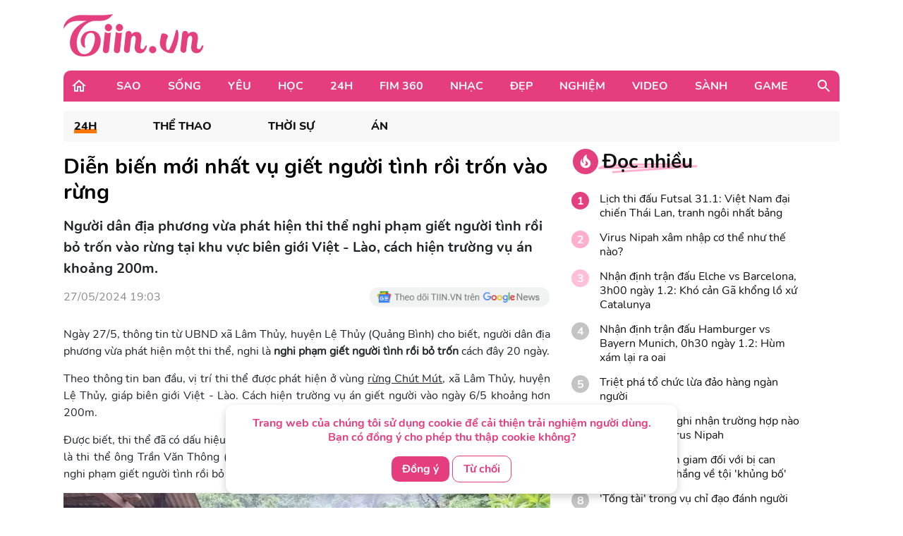

--- FILE ---
content_type: text/html; charset=UTF-8
request_url: https://tiin.vn/chuyen-muc/24/dien-bien-moi-nhat-vu-giet-nguoi-tinh-roi-tron-vao-rung.html
body_size: 36146
content:
<!doctype html>
<html lang="vi">
<head>
    <meta charset="UTF-8">
    <meta name="csrf-token" content="6l3rMB2igJGNda1Qgkui7GOCEhpCocU83YYGawOt">
    <meta content="width=device-width, initial-scale=1, minimum-scale=1, maximum-scale=5, user-scalable=1" name="viewport"/>
    <title>
            Diễn biến mới nhất vụ giết người tình rồi trốn vào rừng
    </title>
    <meta http-equiv="X-UA-Compatible" content="ie=edge">
    <meta name="google-site-verification" content="lhklZg8qtIf9C7YBlgxDiscoMVv7fIrjzDRhHU6jlWc"/>
    <meta http-equiv="content-language" content="vi"/>
    <meta name="geo.country" content="VN"/>
    <meta name="geo.region" content="VN-HN"/>
    <meta name="geo.placename" content="Hà Nội"/>
    <meta name="geo.position" content="21.033333;105.85"/>
    <meta property="fb:app_id" content="1633476786944919"/>
    <meta property="fb:pages" content="244783322219027"/>
    <meta name="dc.publisher" content="Tiin.vn"/>
    <meta name="dc.identifier" content="Tiin.vn"/>
    <meta name="dc.language" content="vi-VN"/>
    <meta property="og:url" content="https://tiin.vn/chuyen-muc/24/dien-bien-moi-nhat-vu-giet-nguoi-tinh-roi-tron-vao-rung.html"/>
    <meta property="og:type" content="article"/>
    <meta name="p:domain_verify" content="46c94fb88828eb5a4a970bfd116824a7"/>
    <meta name="facebook-domain-verification" content="0f1pba8a63bm2cghgmg09lzd7f5sc1" />
                        
        <meta property="description" content="Người dân địa phương vừa phát hiện thi thể nghi phạm giết người tình rồi bỏ trốn vào rừng tại khu vực biên giới Việt - Lào, cách hiện trường vụ án khoảng 200m."/>
    <meta name="description" content="Người dân địa phương vừa phát hiện thi thể nghi phạm giết người tình rồi bỏ trốn vào rừng tại khu vực biên giới Việt - Lào, cách hiện trường vụ án khoảng 200m."/>
    <meta property="keywords" content=""/>
    <meta property="og:title" content="Diễn biến mới nhất vụ giết người tình rồi trốn vào rừng"/>
    <meta property="og:description" content="Người dân địa phương vừa phát hiện thi thể nghi phạm giết người tình rồi bỏ trốn vào rừng tại khu vực biên giới Việt - Lào, cách hiện trường vụ án khoảng 200m."/>
    <meta property="og:image"content="https://newsmd2fr.keeng.vn/tiin/archive/imageslead/2024/05/27/thumb4_jrrdsr88ccdui119haqwpxnq3t4v9klv5.jpg"/>
    <meta property="og:site_name" content="Diễn biến mới nhất vụ giết người tình rồi trốn vào rừng"/>
    <meta name="news_keywords" content="" />
    <meta name="keywords" content="" />
    <link rel="preload" href="https://newsmd2fr.keeng.vn/tiin/archive/imageslead/2024/05/27/thumb4_jrrdsr88ccdui119haqwpxnq3t4v9klv5.jpg" as="image" />
    <meta property="dable:title" content="Diễn biến mới nhất vụ giết người tình rồi trốn vào rừng">
    <meta property="article:section" content="24H">
    <meta property="dable:item_id" content="3492403">
            <meta property="article:published_time" content="2024-05-27T19:03:00+07:00">
    
            <meta property="article:modified_time" content="2024-07-23T05:57:45+07:00"/>
    


    <meta name="dc.source" content="http://www.tiin.vn"/>
    <meta name="dc.language" content="vi-VN"/>
    <meta name="dc.title" content="Trang tin tổng hợp giới trẻ - Tiin.vn"/>
    <meta property="article:publisher" content="https://www.facebook.com/tiin.vn"/>
    <meta property="article:author" content="https://www.facebook.com/tiin.vn"/>
            <link rel="canonical" href="https://tiin.vn/chuyen-muc/24/dien-bien-moi-nhat-vu-giet-nguoi-tinh-roi-tron-vao-rung.html"/>
        <meta property="og:video:width" content="400"/>
    <meta property="og:video:height" content="227"/>
    <meta name="robots" content="max-image-preview:large,  noarchive, index, follow"/>
    <meta name="googlebot" content="index,follow"/>
    <meta name="author" content="Tiin" />
    <meta name="slurp" content="index,follow"/>
    <meta name="msnbot" content="index,follow"/>
    <meta name="Facebot" content="index,follow"/>
    <meta name="revisit-after" content="days"/>
    
    <link rel="shortcut icon" href="https://tiin.vn/favicon.ico"/>
    <link rel="stylesheet" href="https://tiin.vn/css/bootstrap.min.css?v=8688">
    <link rel="preload" href="https://tiin.vn/css/bootstrap.min.css?v=8688" as="style">


        
    

    <style>
        .detail video {
            width: 100%;
        }

        .video-js .vjs-big-play-button {
            height: 60px !important;
            left: 50% !important;
            /*line-height: 59px !important;*/
            margin-left: -30px;
            border-radius: 60px !important;
            margin-top: -30px;
            top: 50% !important;
            width: 60px !important;
        }

        .hot_news_img .video-js {
            margin-top: 15px;
        }

        .hot_news_img .vjs_video_3 {
            width: 100%;
        }

        .btn-back {
            background: #ECEDEE;
            border-radius: 5px;
        }
    </style>
    


    <link rel="stylesheet" href="https://tiin.vn/css/index.css?v=8688">
    <link rel="preload" href="https://tiin.vn/css/index.css?v=8688" as="style">
    <link rel="preload" href="https://tiin.vn/fonts/nunito/Nunito-Bold.ttf" as="font" type="font/ttf" crossorigin>
    <link rel="preload" href="https://tiin.vn/fonts/nunito/Nunito-ExtraBold.ttf" as="font" type="font/ttf" crossorigin>
    <link rel="preload" href="https://tiin.vn/fonts/nunito/Nunito-Regular.ttf" as="font" type="font/ttf" crossorigin>

        <!-- Global site tag (gtag.js_wap) - Google Analytics: total-->
        <script>

            (function (i, s, o, g, r, a, m) {
                i['GoogleAnalyticsObject'] = r;
                i[r] = i[r] || function () {
                    (i[r].q = i[r].q || []).push(arguments)
                }, i[r].l = 1 * new Date();
                a = s.createElement(o),
                    m = s.getElementsByTagName(o)[0];
                a.async = 1;
                a.src = g;
                m.parentNode.insertBefore(a, m)
            })(window, document, 'script', 'https://www.google-analytics.com/analytics.js', 'ga');
            ga('create', 'UA-25476266-7', 'auto', 'clientTracker');

            ga('send', 'pageview');
            ga('clientTracker.send', 'pageview');

        </script>

        <!-- Global site tag (gtag.js_wap) - Google Analytics -->
        <script async src="https://www.googletagmanager.com/gtag/js?id=UA-167325170-1"></script>
        <script>
            window.dataLayer = window.dataLayer || [];

            function gtag() {
                dataLayer.push(arguments);
            }

            gtag('js', new Date());

            gtag('config', 'UA-167325170-1');
        </script>


        <!-- Global site tag (gtag.js) - Google Analytics -->
        <script async src="https://www.googletagmanager.com/gtag/js?id=UA-169023656-1"></script>
        <script>
            window.dataLayer = window.dataLayer || [];

            function gtag() {
                dataLayer.push(arguments);
            }

            gtag('js', new Date());

            gtag('config', 'UA-169023656-1');
        </script>

        <!-- Global site tag (gtag.js) - Google Analytics -->
        <script async src="https://www.googletagmanager.com/gtag/js?id=G-6ET3T66WLT"></script>
        <script>
            window.dataLayer = window.dataLayer || [];
            function gtag(){dataLayer.push(arguments);}
            gtag('js', new Date());

            gtag('config', 'G-6ET3T66WLT');
        </script>

    <script async src="https://static.amcdn.vn/tka/cdn.js"; type="text/javascript"></script>
    <script>
        var arfAsync = arfAsync || [];
    </script>
    <script id="arf-core-js" onerror="window.arferrorload=true;" src="//media1.admicro.vn/cms/Arf.min.js"; async></script>

    <!-- Facebook Pixel Code -->
    <script>
        !function (f, b, e, v, n, t, s) {
            if (f.fbq) return;
            n = f.fbq = function () {
                n.callMethod ?
                    n.callMethod.apply(n, arguments) : n.queue.push(arguments)
            };
            if (!f._fbq) f._fbq = n;
            n.push = n;
            n.loaded = !0;
            n.version = '2.0';
            n.queue = [];
            t = b.createElement(e);
            t.async = !0;
            t.src = v;
            s = b.getElementsByTagName(e)[0];
            s.parentNode.insertBefore(t, s)
        }(window, document, 'script',
            'https://connect.facebook.net/en_US/fbevents.js');
        fbq('init', '132988607389732');
        fbq('track', 'PageView');
    </script>
    <noscript><img height="1" width="1" style="display:none"
            src="https://www.facebook.com/tr?id=132988607389732&ev=PageView&noscript=1" /></noscript>
    <!-- End Facebook Pixel Code -->
     
    
    <script async src="https://securepubads.g.doubleclick.net/tag/js/gpt.js" crossorigin="anonymous"></script>
    <script>
        window.googletag = window.googletag || {cmd: []};
        googletag.cmd.push(function() {
            googletag.defineSlot('/55237200/vtm_tiin/vtm_tiin_web_right', [300, 250], 'div-gpt-ad-1757665183200-0').addService(googletag.pubads());
            googletag.pubads().enableSingleRequest();
            googletag.enableServices();
        });
    </script>

</head>
<div id="cookie-consent" class="cookie-consent-box hidden">
    <p>Trang web của chúng tôi sử dụng cookie để cải thiện trải nghiệm người dùng. Bạn có đồng ý cho phép thu thập cookie không?</p>
    <button class="accept-cookie" id="accept-cookie">Đồng ý</button>
    <button class="decline-cookie" id="decline-cookie">Từ chối</button>
</div>

<script>
    document.addEventListener('DOMContentLoaded', () => {
        const consentBox = document.getElementById('cookie-consent');
        if (!consentBox) return;

        // 1️⃣ Kiểm tra xem cookie_consent đã tồn tại chưa
        const hasConsent = document.cookie.split('; ').some(row => row.startsWith('cookie_consent='));
        console.log('hasConsent:', hasConsent);
        

        if (!hasConsent) {
            // 2️⃣ Nếu chưa có cookie => hiển thị box với hiệu ứng sau 1 chút (tránh nháy)
            consentBox.classList.remove('hidden');
            setTimeout(() => consentBox.classList.add('show'), 200);
        }

        // 3️⃣ Khi người dùng bấm chọn
        const setConsent = (value) => {
            const expires = new Date(Date.now() + 180 * 864e5).toUTCString(); // 6 tháng
            document.cookie = `cookie_consent=${value}; expires=${expires}; path=/`;

            // Ẩn box với hiệu ứng trượt xuống
            consentBox.classList.remove('show');
            consentBox.classList.add('hide');
            setTimeout(() => consentBox.classList.add('hidden'), 600);
        };

        document.getElementById('accept-cookie').addEventListener('click', () => setConsent('accepted'));
        document.getElementById('decline-cookie').addEventListener('click', () => setConsent('declined'));
    });
</script>




<body>
<div id="app" class="wrap-1100 mx-auto" >


    <div id="fb-root"></div>
    <script async defer crossorigin="anonymous"
            src="https://connect.facebook.net/vi_VN/sdk.js#xfbml=1&version=v8.0&appId=1877625995669578&autoLogAppEvents=1"
            nonce="r6YlZeoO"></script>


        <script defer>
        function logClick(position, linkRedirect) {
            let apiLog = 'https://apiv2.tiin.vn/apitiinservice/clickView';
            var formdata = new FormData();
            formdata.append('check',position);
            formdata.append('source','web');
            fetch(apiLog,
                {
                    method: "POST",
                    body: formdata
                })
                .then(function(res){ console.log('then',res) })
                .catch(function(res){ console.log('catch',res) })
        }
    </script>

    <div id="AdvHomeTop" style="text-align: center" class="ads-common-box"
         data-id="50065" data-value="AdvHomeTop"
    >
                    <script defer type="text/javascript">
	/* load placement: tiin-billboard, for account: Viettel, site: tiin.vn, size: 970x250 - display */
	var _avlVar = _avlVar || [];
	_avlVar.push(["9a5a2f94f94e43d1a4ffc5027a9f3c33","[yo_page_url]","[width]","[height]"]);
</script>
<script defer type="text/javascript" src="//ss.yomedia.vn/js/yomedia-sdk.js?v=3" id="s-9a5a2f94f94e43d1a4ffc5027a9f3c33" async></script>
            </div>

<div class="container"
     style="background-image: url('https://newsmd2fr.keeng.vn/tiin/archive/flash/2022/02/16/ef94abc38210be6fcebc21b57c1146ad.png'); background-size: 100% 96px; background-repeat: no-repeat; width: 1280px;background-color: white">
    <div class="row justify-content-between align-items-center" style="padding: 20px 0">
                    <div class="col-md-2 mb-0">
                <a href="https://tiin.vn" title="Trang tin tức tổng hợp giới trẻ - Tiin.vn">
                    <img style="width:199px" src="https://tiin.vn/images/footer/logo.png" class="lazyload"
                         alt="Trang tin tức tổng hợp giới trẻ - Tiin.vn">
                </a>
            </div>
        
    </div>

</div>


    <div class="menu-header container" style="border-radius: 10px 10px 0px 0px;">
        <div class="container-menu position-relative h-100 d-flex align-items-center">
            <a style="margin: 0 22px 0 10px" href="https://tiin.vn">
                <img class="lazyload" data-src="https://tiin.vn/images/header/home.svg" alt="tiin.vn">
            </a>

            <div class="mr-auto">
                                                                                        <div class="item" style="display: table-cell">
                                <a class="title d-block"
                                   href="https://tiin.vn/sao.html">Sao</a>
                                <div class="box-item position-absolute container">
                                    <a href="https://tiin.vn/sao.html"
                                       class="parent-cate-title">Sao</a>
                                    <div class="clearfix row" style="padding-right: 15px">
                                        <ul class="list-sub-cate col-md-2">
                                                                                            <a href="https://tiin.vn/sao/sao-viet.html">
                                                    <li class="sub-cate-item">Sao Việt</li>
                                                </a>
                                                                                            <a href="https://tiin.vn/sao/sao-han.html">
                                                    <li class="sub-cate-item">Sao châu Á</li>
                                                </a>
                                                                                            <a href="https://tiin.vn/sao/sao-hollywood.html">
                                                    <li class="sub-cate-item">Sao Âu Mỹ</li>
                                                </a>
                                                                                    </ul>
                                        <div class="news col-md-10" style="margin-top: -20px">
                                            <div class="row">
                                                                                                                                                            <div class="news-item col-md-3">
                                                            <a class="link" href="https://tiin.vn/chuyen-muc/sao/viet-nam-dang-cai-hai-cuoc-thi-sac-dep-lon-trong-nam-2026.html">
                                                                <img
                                                                    data-src="https://newsmd2fr.keeng.vn/tiin/archive/imageslead/2026/02/01/thumb00_cu4bylg8c2n1x8fvd3eeuy0854wyudo51wap_320.jpg"
                                                                    class="lazyload" style="width: 215px">
                                                            </a>
                                                            <a href="https://tiin.vn/chuyen-muc/sao/viet-nam-dang-cai-hai-cuoc-thi-sac-dep-lon-trong-nam-2026.html">
                                                                <p class="news-title">
                                                                    Việt Nam đăng cai hai cuộc thi sắc đẹp lớn trong năm 2026
                                                                                                                                    </p>
                                                            </a>
                                                        </div>
                                                                                                            <div class="news-item col-md-3">
                                                            <a class="link" href="https://tiin.vn/chuyen-muc/sao/hoa-minzy-dai-thang-o-lan-song-xanh-2025.html">
                                                                <img
                                                                    data-src="https://newsmd2fr.keeng.vn/tiin/archive/imageslead/2026/01/31/thumb00_33h7ig9k76urdnuioy0a46gslm6pkz208wap_320.jpg"
                                                                    class="lazyload" style="width: 215px">
                                                            </a>
                                                            <a href="https://tiin.vn/chuyen-muc/sao/hoa-minzy-dai-thang-o-lan-song-xanh-2025.html">
                                                                <p class="news-title">
                                                                    Hòa Minzy đại thắng ở Làn sóng xanh 2025
                                                                                                                                    </p>
                                                            </a>
                                                        </div>
                                                                                                            <div class="news-item col-md-3">
                                                            <a class="link" href="https://tiin.vn/chuyen-muc/sao/giang-vien-thanh-nhac-dat-show-nhat-viet-nam-thu-khoa-truong-nghe-thuat-su-nghiep-lan-nhan-sac-deu-len-huong.html">
                                                                <img
                                                                    data-src="https://newsmd2fr.keeng.vn/tiin/archive/imageslead/2026/01/30/thumb00_fi0l6m00h6yns8jnsf2plhlou8h59bnc1wap_320.jpg"
                                                                    class="lazyload" style="width: 215px">
                                                            </a>
                                                            <a href="https://tiin.vn/chuyen-muc/sao/giang-vien-thanh-nhac-dat-show-nhat-viet-nam-thu-khoa-truong-nghe-thuat-su-nghiep-lan-nhan-sac-deu-len-huong.html">
                                                                <p class="news-title">
                                                                    Giảng viên thanh nhạc đắt show nhất Việt Nam: Thủ khoa trường nghệ thuật, sự nghiệp lẫn nhan sắc đều lên hương
                                                                                                                                    </p>
                                                            </a>
                                                        </div>
                                                                                                            <div class="news-item col-md-3">
                                                            <a class="link" href="https://tiin.vn/chuyen-muc/sao/lan-toa-su-tu-te-tu-nhung-gia-tri-that.html">
                                                                <img
                                                                    data-src="https://newsmd2fr.keeng.vn/tiin/archive/imageslead/2026/01/30/thumb00_akjbqwb88e745sr3cyqi3c7j15wge5m59wap_320.jpg"
                                                                    class="lazyload" style="width: 215px">
                                                            </a>
                                                            <a href="https://tiin.vn/chuyen-muc/sao/lan-toa-su-tu-te-tu-nhung-gia-tri-that.html">
                                                                <p class="news-title">
                                                                    Lan tỏa sự tử tế từ những giá trị thật
                                                                                                                                    </p>
                                                            </a>
                                                        </div>
                                                                                                                                                </div>
                                        </div>
                                    </div>
                                </div>
                            </div>
                                                                                                <div class="item" style="display: table-cell">
                                <a class="title d-block"
                                   href="https://tiin.vn/song.html">Sống</a>
                                <div class="box-item position-absolute container">
                                    <a href="https://tiin.vn/song.html"
                                       class="parent-cate-title">Sống</a>
                                    <div class="clearfix row" style="padding-right: 15px">
                                        <ul class="list-sub-cate col-md-2">
                                                                                            <a href="https://tiin.vn/song/loi-song.html">
                                                    <li class="sub-cate-item">Lối sống</li>
                                                </a>
                                                                                            <a href="https://tiin.vn/song/phong-cach.html">
                                                    <li class="sub-cate-item">Phong cách</li>
                                                </a>
                                                                                            <a href="https://tiin.vn/song/check-in.html">
                                                    <li class="sub-cate-item">Check-in</li>
                                                </a>
                                                                                            <a href="https://tiin.vn/song/vba.html">
                                                    <li class="sub-cate-item">VBA</li>
                                                </a>
                                                                                            <a href="https://tiin.vn/song/hot-trend.html">
                                                    <li class="sub-cate-item">Hot Trend</li>
                                                </a>
                                                                                    </ul>
                                        <div class="news col-md-10" style="margin-top: -20px">
                                            <div class="row">
                                                                                                                                                            <div class="news-item col-md-3">
                                                            <a class="link" href="https://tiin.vn/chuyen-muc/song/kip-thoi-ngan-chan-boc-go-xoa-bo-cac-thong-tin-xau-doc-tac-dong-tieu-cuc-den-hoc-sinh.html">
                                                                <img
                                                                    data-src="https://newsmd2fr.keeng.vn/tiin/archive/imageslead/2026/01/31/thumb00_xyixyj2i6xpcix95jjtuph8dc3a4yiqw4wap_320.jpg"
                                                                    class="lazyload" style="width: 215px">
                                                            </a>
                                                            <a href="https://tiin.vn/chuyen-muc/song/kip-thoi-ngan-chan-boc-go-xoa-bo-cac-thong-tin-xau-doc-tac-dong-tieu-cuc-den-hoc-sinh.html">
                                                                <p class="news-title">
                                                                    Kịp thời ngăn chặn, bóc gỡ, xóa bỏ các thông tin xấu, độc, tác động tiêu cực đến học sinh
                                                                                                                                    </p>
                                                            </a>
                                                        </div>
                                                                                                            <div class="news-item col-md-3">
                                                            <a class="link" href="https://tiin.vn/chuyen-muc/song/du-bao-thoi-tiet-ngay-1-2-tay-nguyen-troi-ret-nam-trung-bo-co-mua-vai-noi.html">
                                                                <img
                                                                    data-src="https://newsmd2fr.keeng.vn/tiin/archive/imageslead/2026/01/31/thumb00_sgrkyekaoba5h2y8vkwsvwgrf9szi3aj2wap_320.jpg"
                                                                    class="lazyload" style="width: 215px">
                                                            </a>
                                                            <a href="https://tiin.vn/chuyen-muc/song/du-bao-thoi-tiet-ngay-1-2-tay-nguyen-troi-ret-nam-trung-bo-co-mua-vai-noi.html">
                                                                <p class="news-title">
                                                                    Dự báo thời tiết ngày 1/2: Tây Nguyên trời rét, Nam Trung Bộ có mưa vài nơi
                                                                                                                                    </p>
                                                            </a>
                                                        </div>
                                                                                                            <div class="news-item col-md-3">
                                                            <a class="link" href="https://tiin.vn/chuyen-muc/song/gia-lai-kip-thoi-giai-cuu-hai-hoc-sinh-lop-10-mac-ket-giua-song-ba.html">
                                                                <img
                                                                    data-src="https://newsmd2fr.keeng.vn/tiin/archive/imageslead/2026/01/31/thumb00_4tvoiltnhu8ynx8u623al2njpvmohmqu7wap_320.jpg"
                                                                    class="lazyload" style="width: 215px">
                                                            </a>
                                                            <a href="https://tiin.vn/chuyen-muc/song/gia-lai-kip-thoi-giai-cuu-hai-hoc-sinh-lop-10-mac-ket-giua-song-ba.html">
                                                                <p class="news-title">
                                                                    Gia Lai: Kịp thời giải cứu hai học sinh lớp 10 mắc kẹt giữa sông Ba
                                                                                                                                    </p>
                                                            </a>
                                                        </div>
                                                                                                            <div class="news-item col-md-3">
                                                            <a class="link" href="https://tiin.vn/chuyen-muc/song/thong-tin-csgt-gia-lai-vao-tan-dam-cuoi-bat-xe-cua-khach-la-sai-su-that.html">
                                                                <img
                                                                    data-src="https://newsmd2fr.keeng.vn/tiin/archive/imageslead/2026/01/31/thumb00_rgh2vm5ot4ko0unzqvfubuy150wags0d1wap_320.jpg"
                                                                    class="lazyload" style="width: 215px">
                                                            </a>
                                                            <a href="https://tiin.vn/chuyen-muc/song/thong-tin-csgt-gia-lai-vao-tan-dam-cuoi-bat-xe-cua-khach-la-sai-su-that.html">
                                                                <p class="news-title">
                                                                    Thông tin CSGT Gia Lai vào tận đám cưới bắt xe của khách là sai sự thật
                                                                                                                                    </p>
                                                            </a>
                                                        </div>
                                                                                                                                                </div>
                                        </div>
                                    </div>
                                </div>
                            </div>
                                                                                                <div class="item" style="display: table-cell">
                                <a class="title d-block"
                                   href="https://tiin.vn/yeu.html">Yêu</a>
                                <div class="box-item position-absolute container">
                                    <a href="https://tiin.vn/yeu.html"
                                       class="parent-cate-title">Yêu</a>
                                    <div class="clearfix row" style="padding-right: 15px">
                                        <ul class="list-sub-cate col-md-2">
                                                                                            <a href="https://tiin.vn/yeu/nhat-ky.html">
                                                    <li class="sub-cate-item">Nhật ký</li>
                                                </a>
                                                                                            <a href="https://tiin.vn/yeu/love-story.html">
                                                    <li class="sub-cate-item">Love Story</li>
                                                </a>
                                                                                            <a href="https://tiin.vn/yeu/360-do-yeu.html">
                                                    <li class="sub-cate-item">360 độ Yêu</li>
                                                </a>
                                                                                    </ul>
                                        <div class="news col-md-10" style="margin-top: -20px">
                                            <div class="row">
                                                                                                                                                            <div class="news-item col-md-3">
                                                            <a class="link" href="https://tiin.vn/chuyen-muc/yeu/tha-de-con-e-con-hon-ga-vao-nha-co-3-dau-hieu-nay.html">
                                                                <img
                                                                    data-src="https://newsmd2fr.keeng.vn/tiin/archive/imageslead/2026/01/19/thumb00_d9da22135eee08ef56ff7ffc5f06e771wap_320.jpg"
                                                                    class="lazyload" style="width: 215px">
                                                            </a>
                                                            <a href="https://tiin.vn/chuyen-muc/yeu/tha-de-con-e-con-hon-ga-vao-nha-co-3-dau-hieu-nay.html">
                                                                <p class="news-title">
                                                                    Thà để con &#039;ế&#039; còn hơn gả vào nhà có 3 dấu hiệu này
                                                                                                                                    </p>
                                                            </a>
                                                        </div>
                                                                                                            <div class="news-item col-md-3">
                                                            <a class="link" href="https://tiin.vn/chuyen-muc/yeu/khi-doi-song-hon-nhan-phoi-tran-tren-mang.html">
                                                                <img
                                                                    data-src="https://newsmd2fr.keeng.vn/tiin/archive/imageslead/2026/01/10/thumb00_l64gz57v3nu6nk6mufv647h55p47pes49wap_320.jpg"
                                                                    class="lazyload" style="width: 215px">
                                                            </a>
                                                            <a href="https://tiin.vn/chuyen-muc/yeu/khi-doi-song-hon-nhan-phoi-tran-tren-mang.html">
                                                                <p class="news-title">
                                                                    Khi đời sống hôn nhân &#039;phơi trần&#039; trên mạng
                                                                                                                                    </p>
                                                            </a>
                                                        </div>
                                                                                                            <div class="news-item col-md-3">
                                                            <a class="link" href="https://tiin.vn/chuyen-muc/yeu/ra-soat-cac-quy-dinh-luat-hon-nhan-va-gia-dinh-nam-2014-de-phu-hop-tinh-hinh-moi.html">
                                                                <img
                                                                    data-src="https://newsmd2fr.keeng.vn/tiin/archive/imageslead/2025/12/24/thumb00_xmkie2k3pa74cwkkwtlwufixqano9g7r5wap_320.jpg"
                                                                    class="lazyload" style="width: 215px">
                                                            </a>
                                                            <a href="https://tiin.vn/chuyen-muc/yeu/ra-soat-cac-quy-dinh-luat-hon-nhan-va-gia-dinh-nam-2014-de-phu-hop-tinh-hinh-moi.html">
                                                                <p class="news-title">
                                                                    Rà soát các quy định Luật Hôn nhân và Gia đình năm 2014 để phù hợp tình hình mới
                                                                                                                                    </p>
                                                            </a>
                                                        </div>
                                                                                                            <div class="news-item col-md-3">
                                                            <a class="link" href="https://tiin.vn/chuyen-muc/yeu/ky-thuat-us-hifu-mang-lai-phep-mau-cho-gia-dinh-hiem-muon.html">
                                                                <img
                                                                    data-src="https://newsmd2fr.keeng.vn/tiin/archive/imageslead/2025/12/18/thumb00_tcpj05rse6j577d8uxd4tafcem94ctj35wap_320.jpg"
                                                                    class="lazyload" style="width: 215px">
                                                            </a>
                                                            <a href="https://tiin.vn/chuyen-muc/yeu/ky-thuat-us-hifu-mang-lai-phep-mau-cho-gia-dinh-hiem-muon.html">
                                                                <p class="news-title">
                                                                    Kỹ thuật US-HIFU mang lại phép màu cho gia đình hiếm muộn
                                                                                                                                    </p>
                                                            </a>
                                                        </div>
                                                                                                                                                </div>
                                        </div>
                                    </div>
                                </div>
                            </div>
                                                                                                <div class="item" style="display: table-cell">
                                <a class="title d-block"
                                   href="https://tiin.vn/hoc.html">Học</a>
                                <div class="box-item position-absolute container">
                                    <a href="https://tiin.vn/hoc.html"
                                       class="parent-cate-title">Học</a>
                                    <div class="clearfix row" style="padding-right: 15px">
                                        <ul class="list-sub-cate col-md-2">
                                                                                            <a href="https://tiin.vn/hoc/tuyen-sinh.html">
                                                    <li class="sub-cate-item">Tuyển sinh</li>
                                                </a>
                                                                                            <a href="https://tiin.vn/hoc/con-nha-nguoi-ta.html">
                                                    <li class="sub-cate-item">Con nhà người ta</li>
                                                </a>
                                                                                            <a href="https://tiin.vn/hoc/bi-kip.html">
                                                    <li class="sub-cate-item">Bí kíp</li>
                                                </a>
                                                                                            <a href="https://tiin.vn/hoc/ong-kinh-hoc-duong.html">
                                                    <li class="sub-cate-item">Ống kính học đường</li>
                                                </a>
                                                                                    </ul>
                                        <div class="news col-md-10" style="margin-top: -20px">
                                            <div class="row">
                                                                                                                                                            <div class="news-item col-md-3">
                                                            <a class="link" href="https://tiin.vn/chuyen-muc/hoc/giai-phap-so-ho-tro-dinh-huong-nghe-nghiep-som-cho-hoc-sinh-thcs.html">
                                                                <img
                                                                    data-src="https://newsmd2fr.keeng.vn/tiin/archive/imageslead/2026/01/31/thumb00_s0s5o6k79rnpunw5063xwizwsibnh2n89wap_320.jpg"
                                                                    class="lazyload" style="width: 215px">
                                                            </a>
                                                            <a href="https://tiin.vn/chuyen-muc/hoc/giai-phap-so-ho-tro-dinh-huong-nghe-nghiep-som-cho-hoc-sinh-thcs.html">
                                                                <p class="news-title">
                                                                    Giải pháp số hỗ trợ định hướng nghề nghiệp sớm cho học sinh THCS
                                                                                                                                    </p>
                                                            </a>
                                                        </div>
                                                                                                            <div class="news-item col-md-3">
                                                            <a class="link" href="https://tiin.vn/chuyen-muc/hoc/tre-mam-non-can-moi-truong-giao-duc-toan-dien.html">
                                                                <img
                                                                    data-src="https://newsmd2fr.keeng.vn/tiin/archive/imageslead/2026/01/31/thumb00_y8hpobbcvu1qi6rtp0qvzxw5iski1nwf9wap_320.jpg"
                                                                    class="lazyload" style="width: 215px">
                                                            </a>
                                                            <a href="https://tiin.vn/chuyen-muc/hoc/tre-mam-non-can-moi-truong-giao-duc-toan-dien.html">
                                                                <p class="news-title">
                                                                    Trẻ mầm non cần môi trường giáo dục toàn diện
                                                                                                                                    </p>
                                                            </a>
                                                        </div>
                                                                                                            <div class="news-item col-md-3">
                                                            <a class="link" href="https://tiin.vn/chuyen-muc/hoc/hang-ngan-hoc-sinh-du-le-trao-giai-thuong-truong-hoc-khong-rac-thai-nhua.html">
                                                                <img
                                                                    data-src="https://newsmd2fr.keeng.vn/tiin/archive/imageslead/2026/01/31/thumb00_67rmsnp15nawe68e8yrvayug4fbo4f9e0wap_320.jpg"
                                                                    class="lazyload" style="width: 215px">
                                                            </a>
                                                            <a href="https://tiin.vn/chuyen-muc/hoc/hang-ngan-hoc-sinh-du-le-trao-giai-thuong-truong-hoc-khong-rac-thai-nhua.html">
                                                                <p class="news-title">
                                                                    Hàng ngàn học sinh dự lễ trao giải thưởng &#039;Trường học không rác thải nhựa&#039;
                                                                                                                                    </p>
                                                            </a>
                                                        </div>
                                                                                                            <div class="news-item col-md-3">
                                                            <a class="link" href="https://tiin.vn/chuyen-muc/hoc/hoc-vien-quan-y-mo-rong-tuyen-sinh-dan-su-xet-3-to-hop.html">
                                                                <img
                                                                    data-src="https://newsmd2fr.keeng.vn/tiin/archive/imageslead/2026/01/31/thumb00_cwbh2zbz1i1n7hm2xb8qzh9m3i8x79i39wap_320.jpg"
                                                                    class="lazyload" style="width: 215px">
                                                            </a>
                                                            <a href="https://tiin.vn/chuyen-muc/hoc/hoc-vien-quan-y-mo-rong-tuyen-sinh-dan-su-xet-3-to-hop.html">
                                                                <p class="news-title">
                                                                    Học viện Quân y mở rộng tuyển sinh dân sự, xét 3 tổ hợp
                                                                                                                                    </p>
                                                            </a>
                                                        </div>
                                                                                                                                                </div>
                                        </div>
                                    </div>
                                </div>
                            </div>
                                                                                                <div class="item" style="display: table-cell">
                                <a class="title d-block"
                                   href="https://tiin.vn/24.html">24H</a>
                                <div class="box-item position-absolute container">
                                    <a href="https://tiin.vn/24.html"
                                       class="parent-cate-title">24H</a>
                                    <div class="clearfix row" style="padding-right: 15px">
                                        <ul class="list-sub-cate col-md-2">
                                                                                            <a href="https://tiin.vn/24/the.html">
                                                    <li class="sub-cate-item">Thể Thao</li>
                                                </a>
                                                                                            <a href="https://tiin.vn/24/thoi-su.html">
                                                    <li class="sub-cate-item">Thời sự</li>
                                                </a>
                                                                                            <a href="https://tiin.vn/24/an.html">
                                                    <li class="sub-cate-item">Án</li>
                                                </a>
                                                                                    </ul>
                                        <div class="news col-md-10" style="margin-top: -20px">
                                            <div class="row">
                                                                                                                                                            <div class="news-item col-md-3">
                                                            <a class="link" href="https://tiin.vn/chuyen-muc/the/rybakina-soan-ngoi-sabalenka-lan-dau-vo-dich-australian-open.html">
                                                                <img
                                                                    data-src="https://newsmd2fr.keeng.vn/tiin/archive/imageslead/2026/01/31/thumb00_kl6ujlal2uyc94hn3hv04s891ochzvr89wap_320.jpg"
                                                                    class="lazyload" style="width: 215px">
                                                            </a>
                                                            <a href="https://tiin.vn/chuyen-muc/the/rybakina-soan-ngoi-sabalenka-lan-dau-vo-dich-australian-open.html">
                                                                <p class="news-title">
                                                                    Rybakina soán ngôi Sabalenka, lần đầu vô địch Australian Open
                                                                                                                                    </p>
                                                            </a>
                                                        </div>
                                                                                                            <div class="news-item col-md-3">
                                                            <a class="link" href="https://tiin.vn/chuyen-muc/24/vuon-thu-lau-doi-nhat-myanmar-don-sinh-nhat-thu-120.html">
                                                                <img
                                                                    data-src="https://newsmd2fr.keeng.vn/tiin/archive/imageslead/2026/01/31/thumb00_26iuj3dnc5k8orjjxaoiv1mof0ynkjnw0wap_320.jpg"
                                                                    class="lazyload" style="width: 215px">
                                                            </a>
                                                            <a href="https://tiin.vn/chuyen-muc/24/vuon-thu-lau-doi-nhat-myanmar-don-sinh-nhat-thu-120.html">
                                                                <p class="news-title">
                                                                    Vườn thú lâu đời nhất Myanmar đón &#039;sinh nhật&#039; thứ 120
                                                                                                                                    </p>
                                                            </a>
                                                        </div>
                                                                                                            <div class="news-item col-md-3">
                                                            <a class="link" href="https://tiin.vn/chuyen-muc/the/dinh-bac-thau-tom-danh-hieu-ca-nhan-tai-giai-u23-chau-a.html">
                                                                <img
                                                                    data-src="https://newsmd2fr.keeng.vn/tiin/archive/imageslead/2026/01/31/thumb00_hvnwv9cdymcvsaz4qfvfjyel0xj7p9bd8wap_320.jpg"
                                                                    class="lazyload" style="width: 215px">
                                                            </a>
                                                            <a href="https://tiin.vn/chuyen-muc/the/dinh-bac-thau-tom-danh-hieu-ca-nhan-tai-giai-u23-chau-a.html">
                                                                <p class="news-title">
                                                                    Đình Bắc thâu tóm danh hiệu cá nhân tại giải U23 châu Á
                                                                                                                                    </p>
                                                            </a>
                                                        </div>
                                                                                                            <div class="news-item col-md-3">
                                                            <a class="link" href="https://tiin.vn/chuyen-muc/the/hlv-diego-giustozzi-doi-tuyen-futsal-viet-nam-san-sang-cho-vong-tu-ket.html">
                                                                <img
                                                                    data-src="https://newsmd2fr.keeng.vn/tiin/archive/imageslead/2026/01/31/thumb00_vt1n0ex8288lkoep35m512c1lwf07xaa8wap_320.jpg"
                                                                    class="lazyload" style="width: 215px">
                                                            </a>
                                                            <a href="https://tiin.vn/chuyen-muc/the/hlv-diego-giustozzi-doi-tuyen-futsal-viet-nam-san-sang-cho-vong-tu-ket.html">
                                                                <p class="news-title">
                                                                    HLV Diego Giustozzi: Đội tuyển Futsal Việt Nam sẵn sàng cho vòng tứ kết
                                                                                                                                    </p>
                                                            </a>
                                                        </div>
                                                                                                                                                </div>
                                        </div>
                                    </div>
                                </div>
                            </div>
                                                                                                <div class="item" style="display: table-cell">
                                <a class="title d-block"
                                   href="https://tiin.vn/phim.html">Fim 360</a>
                                <div class="box-item position-absolute container">
                                    <a href="https://tiin.vn/phim.html"
                                       class="parent-cate-title">Fim 360</a>
                                    <div class="clearfix row" style="padding-right: 15px">
                                        <ul class="list-sub-cate col-md-2">
                                                                                            <a href="https://tiin.vn/phim/phim-viet.html">
                                                    <li class="sub-cate-item">Phim Việt</li>
                                                </a>
                                                                                            <a href="https://tiin.vn/phim/phim-au-my.html">
                                                    <li class="sub-cate-item">Phim Âu Mỹ</li>
                                                </a>
                                                                                            <a href="https://tiin.vn/phim/phim-chau-a.html">
                                                    <li class="sub-cate-item">Phim Châu Á</li>
                                                </a>
                                                                                    </ul>
                                        <div class="news col-md-10" style="margin-top: -20px">
                                            <div class="row">
                                                                                                                                                            <div class="news-item col-md-3">
                                                            <a class="link" href="https://tiin.vn/chuyen-muc/phim/thong-gia-moi-quan-he-dac-biet-cua-gia-dinh-viet-qua-goc-nhin-hai-huoc.html">
                                                                <img
                                                                    data-src="https://newsmd2fr.keeng.vn/tiin/archive/imageslead/2026/01/31/thumb00_jpzksnbbsd6btmet4wv9smwmzsqeomx63wap_320.jpg"
                                                                    class="lazyload" style="width: 215px">
                                                            </a>
                                                            <a href="https://tiin.vn/chuyen-muc/phim/thong-gia-moi-quan-he-dac-biet-cua-gia-dinh-viet-qua-goc-nhin-hai-huoc.html">
                                                                <p class="news-title">
                                                                    Thông gia - Mối quan hệ đặc biệt của gia đình Việt qua góc nhìn hài hước
                                                                                                                                    </p>
                                                            </a>
                                                        </div>
                                                                                                            <div class="news-item col-md-3">
                                                            <a class="link" href="https://tiin.vn/chuyen-muc/phim/chuyen-nghe-len-phim-van-nhieu-tran-tro.html">
                                                                <img
                                                                    data-src="https://newsmd2fr.keeng.vn/tiin/archive/imageslead/2026/01/30/thumb00_qbg5amx7pcedascnkirxsy20yuhdcx864wap_320.jpg"
                                                                    class="lazyload" style="width: 215px">
                                                            </a>
                                                            <a href="https://tiin.vn/chuyen-muc/phim/chuyen-nghe-len-phim-van-nhieu-tran-tro.html">
                                                                <p class="news-title">
                                                                    Chuyện nghề lên phim: Vẫn nhiều trăn trở
                                                                                                                                    </p>
                                                            </a>
                                                        </div>
                                                                                                            <div class="news-item col-md-3">
                                                            <a class="link" href="https://tiin.vn/chuyen-muc/phim/xem-tay-du-ky-o-tuoi-35-toi-nhan-ra-3-su-that-nghiet-nga-doi-den-luc-bi-de-duoi-nui-500-nam-moi-tinh-ngo-thi-qua-muon.html">
                                                                <img
                                                                    data-src="https://newsmd2fr.keeng.vn/tiin/archive/imageslead/2026/01/28/thumb00_zg5grx5aw49pa9387mqjm6xzvw4sbw961wap_320.jpg"
                                                                    class="lazyload" style="width: 215px">
                                                            </a>
                                                            <a href="https://tiin.vn/chuyen-muc/phim/xem-tay-du-ky-o-tuoi-35-toi-nhan-ra-3-su-that-nghiet-nga-doi-den-luc-bi-de-duoi-nui-500-nam-moi-tinh-ngo-thi-qua-muon.html">
                                                                <p class="news-title">
                                                                    Xem Tây Du Ký ở tuổi 35, tôi nhận ra 3 sự thật nghiệt ngã: Đợi đến lúc &#039;bị đè dưới núi&#039; 500 năm mới tỉnh ngộ thì quá muộn!
                                                                                                                                    </p>
                                                            </a>
                                                        </div>
                                                                                                            <div class="news-item col-md-3">
                                                            <a class="link" href="https://tiin.vn/chuyen-muc/phim-viet/le-trao-giai-mai-vang-lan-thu-31-ai-la-ung-vien-sang-gia-nhat.html">
                                                                <img
                                                                    data-src="https://newsmd2fr.keeng.vn/tiin/archive/imageslead/2026/01/29/thumb00_999vxeyhkyudn1dh58lp6yfsx6hcya5p7wap_320.jpg"
                                                                    class="lazyload" style="width: 215px">
                                                            </a>
                                                            <a href="https://tiin.vn/chuyen-muc/phim-viet/le-trao-giai-mai-vang-lan-thu-31-ai-la-ung-vien-sang-gia-nhat.html">
                                                                <p class="news-title">
                                                                    Lễ trao Giải Mai Vàng lần thứ 31: Ai là ứng viên sáng giá nhất?
                                                                                                                                    </p>
                                                            </a>
                                                        </div>
                                                                                                                                                </div>
                                        </div>
                                    </div>
                                </div>
                            </div>
                                                                                                <div class="item" style="display: table-cell">
                                <a class="title d-block"
                                   href="https://tiin.vn/nhac.html">Nhạc</a>
                                <div class="box-item position-absolute container">
                                    <a href="https://tiin.vn/nhac.html"
                                       class="parent-cate-title">Nhạc</a>
                                    <div class="clearfix row" style="padding-right: 15px">
                                        <ul class="list-sub-cate col-md-2">
                                                                                            <a href="https://tiin.vn/nhac/nhac-viet.html">
                                                    <li class="sub-cate-item">Nhạc Việt</li>
                                                </a>
                                                                                            <a href="https://tiin.vn/nhac/nhac-chau-a.html">
                                                    <li class="sub-cate-item">Nhạc Châu Á</li>
                                                </a>
                                                                                            <a href="https://tiin.vn/nhac/nhac-au-my.html">
                                                    <li class="sub-cate-item">Nhạc Âu Mỹ</li>
                                                </a>
                                                                                    </ul>
                                        <div class="news col-md-10" style="margin-top: -20px">
                                            <div class="row">
                                                                                                                                                            <div class="news-item col-md-3">
                                                            <a class="link" href="https://tiin.vn/chuyen-muc/nhac/nsut-vu-thang-loi-cong-bo-concert-va-album-mua-chim-en-bay.html">
                                                                <img
                                                                    data-src="https://newsmd2fr.keeng.vn/tiin/archive/imageslead/2026/01/31/thumb00_hzgn9ewj3uh180kk50h8p31xdtpnnqoe0wap_320.jpg"
                                                                    class="lazyload" style="width: 215px">
                                                            </a>
                                                            <a href="https://tiin.vn/chuyen-muc/nhac/nsut-vu-thang-loi-cong-bo-concert-va-album-mua-chim-en-bay.html">
                                                                <p class="news-title">
                                                                    NSƯT Vũ Thắng Lợi công bố concert và album &#039;Mùa chim én bay&#039;
                                                                                                                                    </p>
                                                            </a>
                                                        </div>
                                                                                                            <div class="news-item col-md-3">
                                                            <a class="link" href="https://tiin.vn/chuyen-muc/nhac/tet-xua-va-tet-nay-qua-nhung-giai-dieu-mua-xuan.html">
                                                                <img
                                                                    data-src="https://newsmd2fr.keeng.vn/tiin/archive/imageslead/2026/01/29/thumb00_ei4u7jsst9cn9p72zuy2coltcsmyy4jj3wap_320.jpg"
                                                                    class="lazyload" style="width: 215px">
                                                            </a>
                                                            <a href="https://tiin.vn/chuyen-muc/nhac/tet-xua-va-tet-nay-qua-nhung-giai-dieu-mua-xuan.html">
                                                                <p class="news-title">
                                                                    Tết xưa và Tết nay qua những giai điệu mùa Xuân
                                                                                                                                    </p>
                                                            </a>
                                                        </div>
                                                                                                            <div class="news-item col-md-3">
                                                            <a class="link" href="https://tiin.vn/chuyen-muc/nhac/den-vau-va-viec-lon-lam-cha.html">
                                                                <img
                                                                    data-src="https://newsmd2fr.keeng.vn/tiin/archive/imageslead/2026/01/30/thumb00_2tvj0mrrx17v0gep90lclzzlnbn43n2m0wap_320.jpg"
                                                                    class="lazyload" style="width: 215px">
                                                            </a>
                                                            <a href="https://tiin.vn/chuyen-muc/nhac/den-vau-va-viec-lon-lam-cha.html">
                                                                <p class="news-title">
                                                                    Đen Vâu và &#039;Việc lớn&#039; làm cha
                                                                                                                                    </p>
                                                            </a>
                                                        </div>
                                                                                                            <div class="news-item col-md-3">
                                                            <a class="link" href="https://tiin.vn/chuyen-muc/nhac/qua-dua-hau-tai-hop-sau-gan-30-nam-ra-mat-mv-cam-on-am-nhac.html">
                                                                <img
                                                                    data-src="https://newsmd2fr.keeng.vn/tiin/archive/imageslead/2026/01/29/thumb00_9gy3qcqgby09mrwxdd6ve1hkwkfvl6a72wap_320.jpg"
                                                                    class="lazyload" style="width: 215px">
                                                            </a>
                                                            <a href="https://tiin.vn/chuyen-muc/nhac/qua-dua-hau-tai-hop-sau-gan-30-nam-ra-mat-mv-cam-on-am-nhac.html">
                                                                <p class="news-title">
                                                                    &#039;Quả dưa hấu&#039; tái hợp sau gần 30 năm, ra mắt MV &#039;Cảm ơn âm nhạc&#039;
                                                                                                                                    </p>
                                                            </a>
                                                        </div>
                                                                                                                                                </div>
                                        </div>
                                    </div>
                                </div>
                            </div>
                                                                                                <div class="item" style="display: table-cell">
                                <a class="title d-block"
                                   href="https://tiin.vn/dep.html">Đẹp</a>
                                <div class="box-item position-absolute container">
                                    <a href="https://tiin.vn/dep.html"
                                       class="parent-cate-title">Đẹp</a>
                                    <div class="clearfix row" style="padding-right: 15px">
                                        <ul class="list-sub-cate col-md-2">
                                                                                            <a href="https://tiin.vn/dep/thoi-trang.html">
                                                    <li class="sub-cate-item">Thời Trang</li>
                                                </a>
                                                                                            <a href="https://tiin.vn/dep/tham-my.html">
                                                    <li class="sub-cate-item">Thẩm mỹ</li>
                                                </a>
                                                                                    </ul>
                                        <div class="news col-md-10" style="margin-top: -20px">
                                            <div class="row">
                                                                                                                                                            <div class="news-item col-md-3">
                                                            <a class="link" href="https://tiin.vn/chuyen-muc/tham-my/sau-phau-thuat-tham-my-nen-luu-y-choi-pickleball-the-nao-cho-an-toan.html">
                                                                <img
                                                                    data-src="https://newsmd2fr.keeng.vn/tiin/archive/imageslead/2026/01/28/thumb00_kdbhlp4x0dwbmcmp1hcx0048t7he40903wap_320.jpg"
                                                                    class="lazyload" style="width: 215px">
                                                            </a>
                                                            <a href="https://tiin.vn/chuyen-muc/tham-my/sau-phau-thuat-tham-my-nen-luu-y-choi-pickleball-the-nao-cho-an-toan.html">
                                                                <p class="news-title">
                                                                    Sau phẫu thuật thẩm mỹ, nên lưu ý chơi pickleball thế nào cho an toàn?
                                                                                                                                    </p>
                                                            </a>
                                                        </div>
                                                                                                            <div class="news-item col-md-3">
                                                            <a class="link" href="https://tiin.vn/chuyen-muc/dep/quynh-anh-va-hanh-trinh-trinh-dien-da-sac-tai-gala-chao-xuan-2026.html">
                                                                <img
                                                                    data-src="https://newsmd2fr.keeng.vn/tiin/archive/imageslead/2026/01/27/thumb00_e4e0c28eb3d55e97503d207ae3c97cc4wap_320.jpg"
                                                                    class="lazyload" style="width: 215px">
                                                            </a>
                                                            <a href="https://tiin.vn/chuyen-muc/dep/quynh-anh-va-hanh-trinh-trinh-dien-da-sac-tai-gala-chao-xuan-2026.html">
                                                                <p class="news-title">
                                                                    Quỳnh Anh và hành trình trình diễn đa sắc tại Gala Chào Xuân 2026
                                                                                                                                    </p>
                                                            </a>
                                                        </div>
                                                                                                            <div class="news-item col-md-3">
                                                            <a class="link" href="https://tiin.vn/chuyen-muc/tham-my/sau-nang-nguc-choi-pickleball-co-no-tui.html">
                                                                <img
                                                                    data-src="https://newsmd2fr.keeng.vn/tiin/archive/imageslead/2026/01/27/thumb00_1w8axlv9s74npoxb5f0o3onqk3t7nirb9wap_320.jpg"
                                                                    class="lazyload" style="width: 215px">
                                                            </a>
                                                            <a href="https://tiin.vn/chuyen-muc/tham-my/sau-nang-nguc-choi-pickleball-co-no-tui.html">
                                                                <p class="news-title">
                                                                    Sau nâng ngực, chơi pickleball có &#039;nổ túi&#039;?
                                                                                                                                    </p>
                                                            </a>
                                                        </div>
                                                                                                            <div class="news-item col-md-3">
                                                            <a class="link" href="https://tiin.vn/chuyen-muc/dep/uniqlo-tiep-tuc-lam-moi-trang-phuc-lifewear.html">
                                                                <img
                                                                    data-src="https://newsmd2fr.keeng.vn/tiin/archive/imageslead/2026/01/26/thumb00_e34e08829bafe908e4bb9629fdae4f18wap_320.jpg"
                                                                    class="lazyload" style="width: 215px">
                                                            </a>
                                                            <a href="https://tiin.vn/chuyen-muc/dep/uniqlo-tiep-tuc-lam-moi-trang-phuc-lifewear.html">
                                                                <p class="news-title">
                                                                    UNIQLO tiếp tục &#039;làm mới&#039; trang phục LifeWear
                                                                                                                                    </p>
                                                            </a>
                                                        </div>
                                                                                                                                                </div>
                                        </div>
                                    </div>
                                </div>
                            </div>
                                                                                                <div class="item" style="display: table-cell">
                                <a class="title d-block"
                                   href="https://tiin.vn/nghiem.html">Nghiệm</a>
                                <div class="box-item position-absolute container">
                                    <a href="https://tiin.vn/nghiem.html"
                                       class="parent-cate-title">Nghiệm</a>
                                    <div class="clearfix row" style="padding-right: 15px">
                                        <ul class="list-sub-cate col-md-2">
                                                                                            <a href="https://tiin.vn/nghiem/chiem-tinh.html">
                                                    <li class="sub-cate-item">Chiêm tinh</li>
                                                </a>
                                                                                            <a href="https://tiin.vn/nghiem/trac-nghiem.html">
                                                    <li class="sub-cate-item">Trắc nghiệm</li>
                                                </a>
                                                                                            <a href="https://tiin.vn/nghiem/tu-vi.html">
                                                    <li class="sub-cate-item">Tử vi</li>
                                                </a>
                                                                                            <a href="https://tiin.vn/nghiem/phong-thuy.html">
                                                    <li class="sub-cate-item">Phong thủy</li>
                                                </a>
                                                                                    </ul>
                                        <div class="news col-md-10" style="margin-top: -20px">
                                            <div class="row">
                                                                                                                                                            <div class="news-item col-md-3">
                                                            <a class="link" href="https://tiin.vn/chuyen-muc/tu-vi/tu-vi-tuan-moi-26-1-1-2-2026-tuoi-ngo-mo-rong-ngoai-giao-tuoi-thin-gat-hai-thanh-qua.html">
                                                                <img
                                                                    data-src="https://newsmd2fr.keeng.vn/tiin/archive/imageslead/2026/01/27/thumb00_ulsgfr2g654b0zde6jpxrafcfg6ivhni0wap_320.jpg"
                                                                    class="lazyload" style="width: 215px">
                                                            </a>
                                                            <a href="https://tiin.vn/chuyen-muc/tu-vi/tu-vi-tuan-moi-26-1-1-2-2026-tuoi-ngo-mo-rong-ngoai-giao-tuoi-thin-gat-hai-thanh-qua.html">
                                                                <p class="news-title">
                                                                    Tử vi tuần mới (26/1-1/2/2026): Tuổi Ngọ mở rộng ngoại giao, tuổi Thìn gặt hái thành quả
                                                                                                                                    </p>
                                                            </a>
                                                        </div>
                                                                                                            <div class="news-item col-md-3">
                                                            <a class="link" href="https://tiin.vn/chuyen-muc/tu-vi/tu-vi-tuan-moi-19-25-1-2026-tuoi-hoi-tinh-duyen-thoa-nguyen-tuoi-thin-vuot-qua-thu-thach.html">
                                                                <img
                                                                    data-src="https://newsmd2fr.keeng.vn/tiin/archive/imageslead/2026/01/19/thumb00_qt2woed4nyx2wywi6o80iz623ulkzasm5wap_320.jpg"
                                                                    class="lazyload" style="width: 215px">
                                                            </a>
                                                            <a href="https://tiin.vn/chuyen-muc/tu-vi/tu-vi-tuan-moi-19-25-1-2026-tuoi-hoi-tinh-duyen-thoa-nguyen-tuoi-thin-vuot-qua-thu-thach.html">
                                                                <p class="news-title">
                                                                    Tử vi tuần mới (19-25/1/2026): Tuổi Hợi tình duyên thỏa nguyện, tuổi Thìn vượt qua thử thách
                                                                                                                                    </p>
                                                            </a>
                                                        </div>
                                                                                                            <div class="news-item col-md-3">
                                                            <a class="link" href="https://tiin.vn/chuyen-muc/tu-vi/tu-vi-tuan-moi-12-18-1-2026-tuoi-dan-tai-loc-hung-vuong-tuoi-hoi-cong-danh-tang-tien.html">
                                                                <img
                                                                    data-src="https://newsmd2fr.keeng.vn/tiin/archive/imageslead/2026/01/12/thumb00_tc8xory54zaeqbosvpv6rpis7ugg3h4k5wap_320.jpg"
                                                                    class="lazyload" style="width: 215px">
                                                            </a>
                                                            <a href="https://tiin.vn/chuyen-muc/tu-vi/tu-vi-tuan-moi-12-18-1-2026-tuoi-dan-tai-loc-hung-vuong-tuoi-hoi-cong-danh-tang-tien.html">
                                                                <p class="news-title">
                                                                    Tử vi tuần mới (12-18/1/2026): Tuổi Dần tài lộc hưng vượng, tuổi Hợi công danh tăng tiến
                                                                                                                                    </p>
                                                            </a>
                                                        </div>
                                                                                                            <div class="news-item col-md-3">
                                                            <a class="link" href="https://tiin.vn/chuyen-muc/tu-vi/tu-vi-tuan-moi-5-11-1-2026-tuoi-mao-cong-danh-xan-lan-tuoi-suu-hanh-dong-quyet-doan.html">
                                                                <img
                                                                    data-src="https://newsmd2fr.keeng.vn/tiin/archive/imageslead/2026/01/05/thumb00_vg7s5b2iegs6i8clxiplbwnxx60jmexx6wap_320.jpg"
                                                                    class="lazyload" style="width: 215px">
                                                            </a>
                                                            <a href="https://tiin.vn/chuyen-muc/tu-vi/tu-vi-tuan-moi-5-11-1-2026-tuoi-mao-cong-danh-xan-lan-tuoi-suu-hanh-dong-quyet-doan.html">
                                                                <p class="news-title">
                                                                    Tử vi tuần mới (5-11/1/2026): Tuổi Mão công danh xán lạn, tuổi Sửu hành động quyết đoán
                                                                                                                                    </p>
                                                            </a>
                                                        </div>
                                                                                                                                                </div>
                                        </div>
                                    </div>
                                </div>
                            </div>
                                                                                                <div class="item" style="display: table-cell">
                                <a class="title d-block"
                                   href="https://tiin.vn/video.html">Video</a>
                                <div class="box-item position-absolute container">
                                    <a href="https://tiin.vn/video.html"
                                       class="parent-cate-title">Video</a>
                                    <div class="clearfix row" style="padding-right: 15px">
                                        <ul class="list-sub-cate col-md-2">
                                                                                            <a href="https://tiin.vn/video/doi-song.html">
                                                    <li class="sub-cate-item">Đời sống</li>
                                                </a>
                                                                                            <a href="https://tiin.vn/video/giai-tri.html">
                                                    <li class="sub-cate-item">Giải trí</li>
                                                </a>
                                                                                            <a href="https://tiin.vn/video/xa-hoi.html">
                                                    <li class="sub-cate-item">Xã hội</li>
                                                </a>
                                                                                            <a href="https://tiin.vn/video/the-thao.html">
                                                    <li class="sub-cate-item">Thể thao</li>
                                                </a>
                                                                                    </ul>
                                        <div class="news col-md-10" style="margin-top: -20px">
                                            <div class="row">
                                                                                                                                                            <div class="news-item col-md-3">
                                                            <a class="link" href="https://tiin.vn/video/doi-song/pho-hang-ma-ruc-ro-sac-xuan-don-tet-binh-ngo-2026/3767038.html">
                                                                <img
                                                                    data-src="https://newsmd2fr.keeng.vn/tiin/archive/imageslead/2026/01/12/thumb00_2d40382a90e031dcc7458a41d11f5842wap_320.jpg"
                                                                    class="lazyload" style="width: 215px">
                                                            </a>
                                                            <a href="https://tiin.vn/video/doi-song/pho-hang-ma-ruc-ro-sac-xuan-don-tet-binh-ngo-2026/3767038.html">
                                                                <p class="news-title">
                                                                    Phố Hàng Mã rực rỡ sắc xuân đón Tết Bính Ngọ 2026
                                                                                                                                    </p>
                                                            </a>
                                                        </div>
                                                                                                            <div class="news-item col-md-3">
                                                            <a class="link" href="https://tiin.vn/video/xa-hoi/nguoi-phu-nu-danh-hang-xom-tai-chung-cu-o-ha-noi-bi-tam-giu/3767035.html">
                                                                <img
                                                                    data-src="https://newsmd2fr.keeng.vn/tiin/archive/imageslead/2026/01/12/thumb00_9d8f904e3c7ff265b4a73badc7adb56fwap_320.jpg"
                                                                    class="lazyload" style="width: 215px">
                                                            </a>
                                                            <a href="https://tiin.vn/video/xa-hoi/nguoi-phu-nu-danh-hang-xom-tai-chung-cu-o-ha-noi-bi-tam-giu/3767035.html">
                                                                <p class="news-title">
                                                                    Người phụ nữ đánh hàng xóm tại chung cư ở Hà Nội bị tạm giữ
                                                                                                                                    </p>
                                                            </a>
                                                        </div>
                                                                                                            <div class="news-item col-md-3">
                                                            <a class="link" href="https://tiin.vn/video/doi-song/khong-khi-giang-sinh-ron-rang-bao-trum-cac-tuyen-pho-ha-noi/3762760.html">
                                                                <img
                                                                    data-src="https://newsmd2fr.keeng.vn/tiin/archive/imageslead/2025/12/25/thumb00_d36ecec054d50c7963692b99791c5372wap_320.jpg"
                                                                    class="lazyload" style="width: 215px">
                                                            </a>
                                                            <a href="https://tiin.vn/video/doi-song/khong-khi-giang-sinh-ron-rang-bao-trum-cac-tuyen-pho-ha-noi/3762760.html">
                                                                <p class="news-title">
                                                                    Không khí Giáng sinh rộn ràng bao trùm các tuyến phố Hà Nội
                                                                                                                                    </p>
                                                            </a>
                                                        </div>
                                                                                                            <div class="news-item col-md-3">
                                                            <a class="link" href="https://tiin.vn/video/video/co-giao-tran-thi-thao-va-23-nam-ben-bi-gieo-chu-noi-lung-chung-nui-dao-san/3755263.html">
                                                                <img
                                                                    data-src="https://newsmd2fr.keeng.vn/tiin/archive/imageslead/2025/11/21/thumb00_a0e6ea5f2e8941db9802d1b44639e387wap_320.jpg"
                                                                    class="lazyload" style="width: 215px">
                                                            </a>
                                                            <a href="https://tiin.vn/video/video/co-giao-tran-thi-thao-va-23-nam-ben-bi-gieo-chu-noi-lung-chung-nui-dao-san/3755263.html">
                                                                <p class="news-title">
                                                                    Cô giáo Trần Thị Thao và 23 năm bền bỉ gieo chữ nơi lưng chừng núi Dào San
                                                                                                                                    </p>
                                                            </a>
                                                        </div>
                                                                                                                                                </div>
                                        </div>
                                    </div>
                                </div>
                            </div>
                                                                                                <div class="item" style="display: table-cell">
                                <a class="title d-block"
                                   href="https://tiin.vn/sanh.html">Sành</a>
                                <div class="box-item position-absolute container">
                                    <a href="https://tiin.vn/sanh.html"
                                       class="parent-cate-title">Sành</a>
                                    <div class="clearfix row" style="padding-right: 15px">
                                        <ul class="list-sub-cate col-md-2">
                                                                                            <a href="https://tiin.vn/sanh/dich-vu.html">
                                                    <li class="sub-cate-item">Sản Phẩm Dịch Vụ</li>
                                                </a>
                                                                                            <a href="https://tiin.vn/sanh/song-so.html">
                                                    <li class="sub-cate-item">Sống số</li>
                                                </a>
                                                                                            <a href="https://tiin.vn/sanh/dich-vu.html">
                                                    <li class="sub-cate-item">Dịch vụ</li>
                                                </a>
                                                                                            <a href="https://tiin.vn/sanh/doanh-nghiep-tu-gioi-thieu.html">
                                                    <li class="sub-cate-item">Doanh nghiệp tự giới thiệu</li>
                                                </a>
                                                                                    </ul>
                                        <div class="news col-md-10" style="margin-top: -20px">
                                            <div class="row">
                                                                                                                                                            <div class="news-item col-md-3">
                                                            <a class="link" href="https://tiin.vn/chuyen-muc/sanh/do-huyet-ap-tai-nha-phat-hien-som-rung-nhi-buoc-tien-cham-soc-tim-mach-cho-gia-dinh.html">
                                                                <img
                                                                    data-src="https://newsmd2fr.keeng.vn/tiin/archive/imageslead/2026/01/28/thumb00_f3a4990147053ef7482dd56c74d39df7wap_320.jpg"
                                                                    class="lazyload" style="width: 215px">
                                                            </a>
                                                            <a href="https://tiin.vn/chuyen-muc/sanh/do-huyet-ap-tai-nha-phat-hien-som-rung-nhi-buoc-tien-cham-soc-tim-mach-cho-gia-dinh.html">
                                                                <p class="news-title">
                                                                    Đo huyết áp tại nhà, phát hiện sớm rung nhĩ: Bước tiến chăm sóc tim mạch cho gia đình
                                                                                                                                    </p>
                                                            </a>
                                                        </div>
                                                                                                            <div class="news-item col-md-3">
                                                            <a class="link" href="https://tiin.vn/chuyen-muc/sanh/mot-ai-moi-dang-lam-gioi-cong-nghe-phat-cuong-nhung-cac-chuyen-gia-lai-canh-bao-day-huu-ich-nhung-cung-rat-nguy-hiem.html">
                                                                <img
                                                                    data-src="https://newsmd2fr.keeng.vn/tiin/archive/imageslead/2026/01/29/thumb00_dujzb8bunwgw1qrmcssva9yvp8lo4uve2wap_320.jpg"
                                                                    class="lazyload" style="width: 215px">
                                                            </a>
                                                            <a href="https://tiin.vn/chuyen-muc/sanh/mot-ai-moi-dang-lam-gioi-cong-nghe-phat-cuong-nhung-cac-chuyen-gia-lai-canh-bao-day-huu-ich-nhung-cung-rat-nguy-hiem.html">
                                                                <p class="news-title">
                                                                    Một AI mới đang làm giới công nghệ phát cuồng, nhưng các chuyên gia lại cảnh báo: Đầy hữu ích nhưng cũng rất nguy hiểm
                                                                                                                                    </p>
                                                            </a>
                                                        </div>
                                                                                                            <div class="news-item col-md-3">
                                                            <a class="link" href="https://tiin.vn/chuyen-muc/sanh/mo-hinh-ai-co-kha-nang-du-doan-mua-bao-lon-truoc-4-gio.html">
                                                                <img
                                                                    data-src="https://newsmd2fr.keeng.vn/tiin/archive/imageslead/2026/01/29/thumb00_p68jadt9ljy7fa72zd9awja4ht8ndh4p8wap_320.jpg"
                                                                    class="lazyload" style="width: 215px">
                                                            </a>
                                                            <a href="https://tiin.vn/chuyen-muc/sanh/mo-hinh-ai-co-kha-nang-du-doan-mua-bao-lon-truoc-4-gio.html">
                                                                <p class="news-title">
                                                                    Mô hình AI có khả năng dự đoán mưa bão lớn trước 4 giờ
                                                                                                                                    </p>
                                                            </a>
                                                        </div>
                                                                                                            <div class="news-item col-md-3">
                                                            <a class="link" href="https://tiin.vn/chuyen-muc/sanh/mua-tang-bo-me-mot-chiec-mercedes-tai-sao-ceo-nvidia-lai-hoi-han-ve-quyet-dinh-nay.html">
                                                                <img
                                                                    data-src="https://newsmd2fr.keeng.vn/tiin/archive/imageslead/2026/01/27/thumb00_2swo7jn3h4050oqrk3sscr6i9ynej7a13wap_320.jpg"
                                                                    class="lazyload" style="width: 215px">
                                                            </a>
                                                            <a href="https://tiin.vn/chuyen-muc/sanh/mua-tang-bo-me-mot-chiec-mercedes-tai-sao-ceo-nvidia-lai-hoi-han-ve-quyet-dinh-nay.html">
                                                                <p class="news-title">
                                                                    Mua tặng bố mẹ một chiếc Mercedes, tại sao CEO NVIDIA lại hối hận về quyết định này?
                                                                                                                                    </p>
                                                            </a>
                                                        </div>
                                                                                                                                                </div>
                                        </div>
                                    </div>
                                </div>
                            </div>
                                                                                                <div class="item" style="display: table-cell">
                                <a class="title d-block"
                                   href="https://tiin.vn/gamez.html">Game</a>
                                <div class="box-item position-absolute container">
                                    <a href="https://tiin.vn/gamez.html"
                                       class="parent-cate-title">Game</a>
                                    <div class="clearfix row" style="padding-right: 15px">
                                        <ul class="list-sub-cate col-md-2">
                                                                                            <a href="https://tiin.vn/gamez/Tin-Game.html">
                                                    <li class="sub-cate-item">Tin Game</li>
                                                </a>
                                                                                            <a href="https://tiin.vn/gamez/Hot-Streamer-Gamer.html">
                                                    <li class="sub-cate-item">Hot Streamer</li>
                                                </a>
                                                                                    </ul>
                                        <div class="news col-md-10" style="margin-top: -20px">
                                            <div class="row">
                                                                                                                                                            <div class="news-item col-md-3">
                                                            <a class="link" href="https://tiin.vn/chuyen-muc/gamez/anya-forger-dot-bien-ban-cosplay-khien-fan-do-mat.html">
                                                                <img
                                                                    data-src="https://newsmd2fr.keeng.vn/tiin/archive/imageslead/2025/10/13/thumb00_b0946w5hw1bzngm2t0lc6t3isixvnqzz0wap_320.jpg"
                                                                    class="lazyload" style="width: 215px">
                                                            </a>
                                                            <a href="https://tiin.vn/chuyen-muc/gamez/anya-forger-dot-bien-ban-cosplay-khien-fan-do-mat.html">
                                                                <p class="news-title">
                                                                    Anya Forger &#039;đột biến&#039; bản cosplay khiến fan đỏ mặt
                                                                                                                                    </p>
                                                            </a>
                                                        </div>
                                                                                                            <div class="news-item col-md-3">
                                                            <a class="link" href="https://tiin.vn/chuyen-muc/gamez/top-game-nhap-vai-dua-nguoi-choi-quay-nguoc-thoi-gian-cuc-hay.html">
                                                                <img
                                                                    data-src="https://newsmd2fr.keeng.vn/tiin/archive/imageslead/2025/10/13/thumb00_fr1igbo4irn5wx3fe49wqcp21uipcfi56wap_320.jpg"
                                                                    class="lazyload" style="width: 215px">
                                                            </a>
                                                            <a href="https://tiin.vn/chuyen-muc/gamez/top-game-nhap-vai-dua-nguoi-choi-quay-nguoc-thoi-gian-cuc-hay.html">
                                                                <p class="news-title">
                                                                    Top game nhập vai &#039;đưa người chơi quay ngược thời gian&#039; cực hay
                                                                                                                                    </p>
                                                            </a>
                                                        </div>
                                                                                                            <div class="news-item col-md-3">
                                                            <a class="link" href="https://tiin.vn/chuyen-muc/gamez/nu-than-lien-minh-huyen-thoai-dien-vay-ngan-khoe-chan-dai-mien-man.html">
                                                                <img
                                                                    data-src="https://newsmd2fr.keeng.vn/tiin/archive/imageslead/2025/10/08/thumb00_v9twmldxuz96x24wzmcfe1q47n1pfrfx1wap_320.jpg"
                                                                    class="lazyload" style="width: 215px">
                                                            </a>
                                                            <a href="https://tiin.vn/chuyen-muc/gamez/nu-than-lien-minh-huyen-thoai-dien-vay-ngan-khoe-chan-dai-mien-man.html">
                                                                <p class="news-title">
                                                                    &#039;Nữ thần&#039; Liên Minh Huyền Thoại diện váy ngắn khoe chân dài miên man
                                                                                                                                    </p>
                                                            </a>
                                                        </div>
                                                                                                            <div class="news-item col-md-3">
                                                            <a class="link" href="https://tiin.vn/chuyen-muc/gamez/ran-san-moi-tro-lai-choi-lon-ngay-tren-thanh-dia-chi.html">
                                                                <img
                                                                    data-src="https://newsmd2fr.keeng.vn/tiin/archive/imageslead/2025/10/08/thumb00_no06pvlvpspmyorg6xxuay3tw8rzmpfw2wap_320.jpg"
                                                                    class="lazyload" style="width: 215px">
                                                            </a>
                                                            <a href="https://tiin.vn/chuyen-muc/gamez/ran-san-moi-tro-lai-choi-lon-ngay-tren-thanh-dia-chi.html">
                                                                <p class="news-title">
                                                                    Rắn săn mồi trở lại &#039;chơi lớn&#039; ngay trên thanh địa chỉ
                                                                                                                                    </p>
                                                            </a>
                                                        </div>
                                                                                                                                                </div>
                                        </div>
                                    </div>
                                </div>
                            </div>
                                                                        </div>

            <div class="d-flex align-items-center search-item">
                <div class="search-header-box" style="display: none">
                    <input class="input" placeholder="Nhập từ khóa tìm kiếm"
                           onkeypress="return onSearch(event, '.search-header-box input')">
                </div>
                <div class="d-block pointer ml-1"><img class="lazyload"
                                                       data-src="https://tiin.vn/images/header/search.svg"
                                                       alt="search"
                                                       onclick="openSearch()"></div>
            </div>
        </div>

    </div>
    <!--         <div class="container-menu h-100 d-flex align-items-center"
             style="background-color: #ffffff;padding-top: 10px;">
            <div style="margin: 0px 10px 0px;" href="">
                <img style="width: 30px; border-radius: 5px" class="lazyload"
                     data-src="https://tiin.vn/images/header/hot-news.jpg" alt="hot-new-icon">
            </div>
                            <div class="tag-relate d-flex">
                    <ul class="d-block" style="margin: auto;padding: 0">
                                                                                    <li class="item d-inline-block "
                                    style="margin: 2px">
                                    <a style="color: #636363; background-color: #f4f4f4;padding: 5px 10px; border-radius: 15px;" class="hover-pink" href="https://tiin.vn/tag/ma-tuy-tong-hop-dang-da-1.html"
                                       onclick="logClick(1,'https://tiin.vn/tag/ma-tuy-tong-hop-dang-da-1.html')">
                                        #ma túy tổng hợp dạng đá
                                    </a>
                                </li>
                                                                                                                <li class="item d-inline-block "
                                    style="margin: 2px">
                                    <a style="color: #636363; background-color: #f4f4f4;padding: 5px 10px; border-radius: 15px;" class="hover-pink" href="https://tiin.vn/tag/poster-ninh.html"
                                       onclick="logClick(1,'https://tiin.vn/tag/poster-ninh.html')">
                                        #Poster Ninh
                                    </a>
                                </li>
                                                                                                                <li class="item d-inline-block "
                                    style="margin: 2px">
                                    <a style="color: #636363; background-color: #f4f4f4;padding: 5px 10px; border-radius: 15px;" class="hover-pink" href="https://tiin.vn/tag/ngo-doc-bim-bim.html"
                                       onclick="logClick(1,'https://tiin.vn/tag/ngo-doc-bim-bim.html')">
                                        #ngộ độc bim bim
                                    </a>
                                </li>
                                                                                                                <li class="item d-inline-block "
                                    style="margin: 2px">
                                    <a style="color: #636363; background-color: #f4f4f4;padding: 5px 10px; border-radius: 15px;" class="hover-pink" href="https://tiin.vn/tag/viec-tu-te-1.html"
                                       onclick="logClick(1,'https://tiin.vn/tag/viec-tu-te-1.html')">
                                        #Việc tử tế
                                    </a>
                                </li>
                                                                                                                <li class="item d-inline-block "
                                    style="margin: 2px">
                                    <a style="color: #636363; background-color: #f4f4f4;padding: 5px 10px; border-radius: 15px;" class="hover-pink" href="https://tiin.vn/tag/xa-ky-1.html"
                                       onclick="logClick(1,'https://tiin.vn/tag/xa-ky-1.html')">
                                        #xã Kỳ
                                    </a>
                                </li>
                                                                                                                                                                                                                                                                                                                                            </ul>
                </div>
                    </div>
     -->



<div class="position-relative">
    <div class="sticky position-absolute sticky--left" style="top: 0; left:0">
            </div>
</div>


            <div class="detail container" itemprop="articleBody" style="padding: 0 5px 10px;">

        <nav class="container navbar navbar-expand-lg navbar-sub-cate">
    <div class="collapse navbar-collapse" id="navbarNav">
        <ul class="navbar-nav">
                            <li class="nav-item">
                    <a class="nav-link active p-0"
                       href="https://tiin.vn/24.html">
                        24H
                        <div class="underline active-8"></div>
                    </a>
                </li>
                                                            <li class="nav-item">
                        <a class="nav-link p-0" href="https://tiin.vn/24/the.html">Thể Thao</a>
                    </li>
                                    <li class="nav-item">
                        <a class="nav-link p-0" href="https://tiin.vn/24/thoi-su.html">Thời sự</a>
                    </li>
                                    <li class="nav-item">
                        <a class="nav-link p-0" href="https://tiin.vn/24/an.html">Án</a>
                    </li>
                                    </ul>
    </div>
</nav>

        
        
        <div class="row">
            <div class="col-md-8" style="max-width: 720px;background-color: #ffffff;">
                <h1 class="detail-title">
                    Diễn biến mới nhất vụ giết người tình rồi trốn vào rừng
                </h1>

                <h2 class="detail-lead">
                    Người dân địa phương vừa phát hiện thi thể nghi phạm giết người tình rồi bỏ trốn vào rừng tại khu vực biên giới Việt - Lào, cách hiện trường vụ án khoảng 200m.
                </h2>
                <div class="clearfix" style="margin-top: 15px;">
                    <p class="publish-time float-left">
                        27/05/2024 19:03
                    </p>
                    <div class="float-right">
                        <img style="margin-top: -5px; height: 30px;"
                             src="https://tiin.vn/images//button-follow.jpg" alt="google_Tiin.vn"
                             onclick="logClick(4,'dien-bien-moi-nhat-vu-giet-nguoi-tinh-roi-tron-vao-rung');window.open('https://news.google.com/publications/CAAqBwgKMLKPmAswubmvAw?ceid=VN:vi&oc=3&hl=vi&gl=VN')">
                    </div>
                </div>

                
                    <div id="detail-content-18" class="detail-content-18" style="display: none">
                        <div class="box18">
                            <div>
                                <img src="https://tiin.vn/images/footer/logo.png" class="logo18"
                                alt="Trang tin tức tổng hợp giới trẻ - Tiin.vn">
                            </div>
                            <div class="title18">
                                <p>Vui lòng xác nhận bạn đã đủ <br><span style="color:#E53D7E; font-weight: 700;font-family: Nunito-ExtraBold;">18 tuổi</span> để đọc tiếp</p>
                            </div>
                            <div class="description18">
                                <img src="https://tiin.vn/images/check.png" alt="check" style="margin-right: 14px">
                                <p>Bằng cách nhấp vào xác nhận “Tôi đã đủ 18 tuổi” là bạn đồng ý với các điều khoản của bài viết này.</p>
                            </div>
                            <div class="button18">
                                <button onclick="showContent()" class="enough18">Đủ 18 tuổi</button>
                                <button onclick="window.location='https://tiin.vn/'" class="under18">Dưới 18 tuổi</button>
                            </div>
                        </div>
                    </div>
                    <div id="content" class="detail-content" style="display: none">
                        <p style="text-align: justify;">Ngày 27/5, thông tin từ UBND xã Lâm Thủy, huyện Lệ Thủy (Quảng Bình) cho biết, người dân địa phương vừa phát hiện một thi thể, nghi là <strong>nghi phạm giết người tình rồi bỏ trốn </strong>cách đây 20 ngày.</p>
<p style="text-align: justify;">Theo thông tin ban đầu, vị trí thi thể được phát hiện ở vùng <span style="text-decoration: underline;">rừng Chút Mút</span>, xã Lâm Thủy, huyện Lệ Thủy, giáp biên giới Việt - Lào. Cách hiện trường vụ án giết người vào ngày 6/5 khoảng hơn 200m.</p>
<p style="text-align: justify;">Được biết, thi thể đã có dấu hiệu phân hủy, bên cạnh là mũ và dép. Qua một số dấu hiệu, nghi đây là thi thể ông Trần Văn Thông (SN 1968, trú xã Trường Sơn, huyện Quảng Ninh, Quảng Bình), nghi phạm giết người tình rồi bỏ trốn cách đây 20 ngày.</p>
<p><script defer type="application/javascript">
(function(w,d,p,c){var r='ptag',o='script',s=function(u){var a=d.createElement(o),
m=d.getElementsByTagName(o)[0];a.async=1;a.src=u;m.parentNode.insertBefore(a,m);};
w[r]=w[r]||function(){(w[r].q = w[r].q || []).push(arguments)};s(p);s(c);})
(window, document, '//tag.adbro.me/tags/ptag.js', '//tag.adbro.me/configs/fyevrbnz.js');
</script><img class="lazyload" data-src="https://newsmd2fr.keeng.vn/tiin/archive/imageslead/2024/07/23/wylq49y6n905qq6v0lfhscq85yc6u3ur.jpg" /></p>
<p class="isNote" style="text-align: center; font-size: 14px;"><i>Hiện trường vụ án mạng ngày 6/5.</i></p>
<p style="text-align: justify;">Nhận được tin báo, lực lượng chức năng đã có mặt khám nghiệm hiện trường, điều tra vụ việc.</p>
<p style="text-align: justify;">Như Báo Tri thức &amp; Cuộc sống đã đưa tin, vào khoảng 12h ngày 6/5, ông Trần Văn Thông và chị H.T.M (SN 2000, trú tại xã Lâm Thủy, huyện Lệ Thủy) vào rừng chặt lá cọ lợp mái nhà.</p>
<p style="text-align: justify;">Đến 14h cùng ngày, ông Thông điện báo cho người nhà thông báo việc đã giết hại chị M. và nói 20 phút nữa sẽ tự tử rồi tắt máy.</p><script defer async src="https://securepubads.g.doubleclick.net/tag/js/gpt.js"></script>
<script defer>
  window.googletag = window.googletag || {cmd: []};
  googletag.cmd.push(function() {
    googletag.defineSlot('/57976558/Ureka_Supply_tiin.vn_Outstream_1x1_191223', [1, 1], 'div-gpt-ad-1702978546865-0').addService(googletag.pubads());
    googletag.pubads().collapseEmptyDivs();
    googletag.enableServices();
  });
</script>
<!-- /57976558/Ureka_Supply_tiin.vn_Outstream_1x1_191223 -->
<div id='div-gpt-ad-1702978546865-0'>
  <script defer>
    googletag.cmd.push(function() { googletag.display('div-gpt-ad-1702978546865-0'); });
  </script>
</div>
<p style="text-align: justify;"><span style="font-size: 16px;">Nhận được thông tin, Trưởng bản Eo Bù - Chút Mút (xã Lâm Thủy) và người nhà của chị M. vào rừng tìm và phát hiện chị M. tử vong trong tư thế bị treo cổ vào thân cây, trên người có nhiều vết thương.</span></p>
<p style="text-align: justify;">Sau một thời gian tìm kiếm nhưng không phát hiện tung tích của ông Thông, Cơ quan CSĐT Công an tỉnh Quảng Bình đã ra quyết định truy nã đặc biệt đối tượng này về tội danh<em> Giết người</em>.</p>
<p style="text-align: justify;">Hiện, vụ việc đang được Cơ quan CSĐT Công an tỉnh Quảng Bình tiếp điều tra, làm rõ.</p>
<p>&gt;&gt;&gt; Mời độc giả xem thêm video Lộ diện hung thủ giết người, bọc thi thể trong bao dứa ở Hải Phòng:</p>
<div class="hot_news_img" style="width:100%"> 
 <abbr> 
  <video alt="Diễn biến mới nhất vụ giết người tình rồi trốn vào rừng" class="video-js vjs-default-skin" poster="https://newsmd2fr.keeng.vn/tiin/archive/imageslead/2024/07/23/letd9dhx26x2qsuwrfh4m8n3qgeyo7u3.jpg" controls="controls" data-setup="{}" name="media" preload="none" style="width:100%" tabindex="0"> 
   <source type="application/x-mpegURL" src="https://newsmd2fr.keeng.vn/tiin/adaptive/20240723/b5f1713/playlist.m3u8"> </source>
  </video><div id="pc_preroll_detail"></div></abbr> 
</div>
                    </div>

                    
                    
                    
                    <!--  -->

                    

                                            <div id="relate-news" class="detail-content">
                            <div class="title-relate" style="border-bottom: 1px solid #c1bdbd">
                                <b>TIN LIÊN QUAN</b>
                            </div>
                            <div class="">
                                                                    <div class="row d-flex" style="padding-bottom: 10px">
                                        <a class="col-md-4 pointer" onclick="logClick(3, https://tiin.vn/chuyen-muc/24/nghi-pham-vu-phan-xac-nguoi-tinh-o-dong-nai-la-nguoi-hien-lanh.html)" href="https://tiin.vn/chuyen-muc/24/nghi-pham-vu-phan-xac-nguoi-tinh-o-dong-nai-la-nguoi-hien-lanh.html" class="d-block pointer">
                                            <img class="lazyload" data-src="https://newsmd2fr.keeng.vn/tiin/archive/imageslead/2024/04/29/thumb00_aimr3bbrbcu9ha4du58g8k94fb44pi232wap_320.jpg">
                                        </a>
                                        <a class="col-md-8 pointer" class="d-block ml-2 pointer" href="https://tiin.vn/chuyen-muc/24/nghi-pham-vu-phan-xac-nguoi-tinh-o-dong-nai-la-nguoi-hien-lanh.html"
                                        onclick="logClick(3, https://tiin.vn/chuyen-muc/24/nghi-pham-vu-phan-xac-nguoi-tinh-o-dong-nai-la-nguoi-hien-lanh.html)"
                                        style="padding-left: 0">
                                            <b style="font-size: 18px; line-height: 150%; " class="title"> Nghi phạm vụ phân xác người tình ở Đồng Nai là người hiền lành  </b>
                                        </a>
                                    </div>
                                                                    <div class="row d-flex" style="padding-bottom: 10px">
                                        <a class="col-md-4 pointer" onclick="logClick(3, https://tiin.vn/chuyen-muc/thoi-su/bac-si-sat-hai-nguoi-tinh-phan-xac-phi-tang-o-dong-nai-kho-thoat-an-tu.html)" href="https://tiin.vn/chuyen-muc/thoi-su/bac-si-sat-hai-nguoi-tinh-phan-xac-phi-tang-o-dong-nai-kho-thoat-an-tu.html" class="d-block pointer">
                                            <img class="lazyload" data-src="https://newsmd2fr.keeng.vn/tiin/archive/imageslead/2024/04/30/thumb00_xe1fvnpo04x222d8hfuof0ufe0us91tu2wap_320.jpg">
                                        </a>
                                        <a class="col-md-8 pointer" class="d-block ml-2 pointer" href="https://tiin.vn/chuyen-muc/thoi-su/bac-si-sat-hai-nguoi-tinh-phan-xac-phi-tang-o-dong-nai-kho-thoat-an-tu.html"
                                        onclick="logClick(3, https://tiin.vn/chuyen-muc/thoi-su/bac-si-sat-hai-nguoi-tinh-phan-xac-phi-tang-o-dong-nai-kho-thoat-an-tu.html)"
                                        style="padding-left: 0">
                                            <b style="font-size: 18px; line-height: 150%; " class="title"> Bác sĩ sát hại người tình, phân xác phi tang ở Đồng Nai khó thoát án tử?  </b>
                                        </a>
                                    </div>
                                                            </div>
                        </div>
                    
                    <div class="" style="text-align: right">
                        <div class="source-comp position-relative">
    <span id="author">Theo Hạo Nhiên/Tri thức &amp; Cuộc sống</span>
    <img data-src="https://tiin.vn/images/source.svg" class="lazyload">

    <div class="position-absolute link-source">
        <div class="clearfix">
            <p class="float-left link--source-title">Link báo gốc:</p>
            <p class="float-right copy--link pointer" onclick="setClipboard(`https://kienthuc.net.vn/xa-hoi/dien-bien-moi-nhat-vu-giet-nguoi-tinh-roi-tron-vao-rung-1994755.html`)">
                <img class="lazyload" data-src="https://tiin.vn/images/copy_link.svg">
                Copy link
            </p>
        </div>
        
                    <p class="link mb-0" id="sourceLink" >
                https://kienthuc.net.vn/xa-hoi/dien-bien-moi-nhat-vu-giet-nguoi-tinh-roi-tron-vao-rung-1994755.html
            </p>
            </div>
</div>
                    </div>
                


                
                <div class="detail-footer d-flex justify-content-between">
                    <div>
                        <a class="btn btn-back hover-pink" href="https://tiin.vn">
                            <img data-src="https://tiin.vn/images/back.svg" class="lazyload">
                            Quay lại
                        </a>

                        <div class="share d-inline-block ml-1">
                            <div class="share-comp" style="display: flex">
    <a href="https://www.facebook.com/sharer/sharer.php?u=https://tiin.vn/chuyen-muc/24/dien-bien-moi-nhat-vu-giet-nguoi-tinh-roi-tron-vao-rung.html" target="_blank" class="facebook-share"
       data-toggle="tooltip" title="Chia sẻ qua facebook" onclick="logClick(6, '')">
        <svg width="32" height="32" viewBox="0 0 32 32" fill="none" xmlns="http://www.w3.org/2000/svg">
            <circle cx="16" cy="16" r="16" fill="#ECEDEE"/>
            <path
                d="M19.814 17.125L20.3139 13.8674H17.1881V11.7535C17.1881 10.8623 17.6248 9.99355 19.0247 9.99355H20.4457V7.22008C20.4457 7.22008 19.1562 7 17.9233 7C15.3491 7 13.6665 8.56023 13.6665 11.3847V13.8674H10.8052V17.125H13.6665V25H17.1881V17.125H19.814Z"
                fill="#979797"/>
        </svg>
    </a>

    <div class="copy-link pointer" onclick="setClipboard(`https://tiin.vn/chuyen-muc/24/dien-bien-moi-nhat-vu-giet-nguoi-tinh-roi-tron-vao-rung.html`)" data-toggle="tooltip" title="Copy link" style="margin-left: 5px">
        <svg width="32" height="32" viewBox="0 0 32 32" fill="none" xmlns="http://www.w3.org/2000/svg" >
            <circle cx="16" cy="16" r="16" fill="#ECEDEE"/>
            <path
                d="M7.8707 16C7.8707 14.29 9.2607 12.9 10.9707 12.9H14.9707V11L10.9707 11C8.2107 11 5.9707 13.24 5.9707 16C5.9707 18.76 8.2107 21 10.9707 21H14.9707V19.1H10.9707C9.2607 19.1 7.8707 17.71 7.8707 16ZM11.9707 17H19.9707V15L11.9707 15V17ZM20.9707 11H16.9707V12.9H20.9707C22.6807 12.9 24.0707 14.29 24.0707 16C24.0707 17.71 22.6807 19.1 20.9707 19.1H16.9707V21H20.9707C23.7307 21 25.9707 18.76 25.9707 16C25.9707 13.24 23.7307 11 20.9707 11Z"
                fill="#979797"/>
        </svg>
    </div>

</div>

                        </div>
                    </div>


                    <div id="template-feedback">
                        <feedback title="Diễn biến mới nhất vụ giết người tình rồi trốn vào rừng"></feedback>
                    </div>

                </div>

                
                

                
                
                            <!-- Begin Dable Bottom_PC / For inquiries, visit http://dable.io -->
                <div id="dablewidget_w7WwL472" data-widget_id="w7WwL472">
                    <script>(function (d, a, b, l, e, _) {
                            if (d[b] && d[b].q) return;
                            d[b] = function () {
                                (d[b].q = d[b].q || []).push(arguments)
                            };
                            e = a.createElement(l);
                            e.async = 1;
                            e.charset = 'utf-8';
                            e.src = '//static.dable.io/dist/plugin.min.js';
                            _ = a.getElementsByTagName(l)[0];
                            _.parentNode.insertBefore(e, _);
                        })(window, document, 'dable', 'script');
                        dable('setService', 'tiin.vn');
                        dable('sendLogOnce');
                        dable('renderWidget', 'dablewidget_w7WwL472');
                    </script>
                </div>
                <!-- End Bottom_PC / For inquiries, visit http://dable.io -->
                
                
                                    <div class="for-you-comp" style="margin-top:15px">
                        <div class="title-box mb-0">
                            Tin cùng chuyên mục
                            <div class="underline"></div>
                        </div>

                        <ul class="item-list-comp p-0 mb-0">
                        <li class="row item-has-tag" >
                <div class="col-md-6">
                    <a class="link d-block overflow-hidden wrap-img-16-9" href="https://tiin.vn/chuyen-muc/the/rybakina-soan-ngoi-sabalenka-lan-dau-vo-dich-australian-open.html" title="Rybakina soán ngôi Sabalenka, lần đầu vô địch Australian Open">
                        <img data-src="https://newsmd2fr.keeng.vn/tiin/archive/imageslead/2026/01/31/thumb00_kl6ujlal2uyc94hn3hv04s891ochzvr89.jpg"
                             class="lazyload img-fluid img-hover-zoom img-16-9" alt="Rybakina soán ngôi Sabalenka, lần đầu vô địch Australian Open">
                    </a>
                </div>

                <div class="col-md-6 d-block" >
                    <a class="link" href="https://tiin.vn/chuyen-muc/the/rybakina-soan-ngoi-sabalenka-lan-dau-vo-dich-australian-open.html" title="Rybakina soán ngôi Sabalenka, lần đầu vô địch Australian Open">
                        <h3 class="title mb-1 hover-link" >
                            Rybakina soán ngôi Sabalenka, lần đầu vô địch Australian Open
                        </h3>
                    </a>
                    <div class="tag">
                                                    <a class="cate"
                               href="https://tiin.vn/24.html">
                                24H
                            </a>
                        
                        
                    </div>

                </div>
            </li>
                                <li class="row item-has-tag" >
                <div class="col-md-6">
                    <a class="link d-block overflow-hidden wrap-img-16-9" href="https://tiin.vn/chuyen-muc/24/vuon-thu-lau-doi-nhat-myanmar-don-sinh-nhat-thu-120.html" title="Vườn thú lâu đời nhất Myanmar đón &#039;sinh nhật&#039; thứ 120">
                        <img data-src="https://newsmd2fr.keeng.vn/tiin/archive/imageslead/2026/01/31/thumb00_26iuj3dnc5k8orjjxaoiv1mof0ynkjnw0.jpg"
                             class="lazyload img-fluid img-hover-zoom img-16-9" alt="Vườn thú lâu đời nhất Myanmar đón &#039;sinh nhật&#039; thứ 120">
                    </a>
                </div>

                <div class="col-md-6 d-block" >
                    <a class="link" href="https://tiin.vn/chuyen-muc/24/vuon-thu-lau-doi-nhat-myanmar-don-sinh-nhat-thu-120.html" title="Vườn thú lâu đời nhất Myanmar đón &#039;sinh nhật&#039; thứ 120">
                        <h3 class="title mb-1 hover-link" >
                            Vườn thú lâu đời nhất Myanmar đón &#039;sinh nhật&#039; thứ 120
                        </h3>
                    </a>
                    <div class="tag">
                                                    <a class="cate"
                               href="https://tiin.vn/24.html">
                                24H
                            </a>
                        
                        
                    </div>

                </div>
            </li>
                                <li class="row item-has-tag" >
                <div class="col-md-6">
                    <a class="link d-block overflow-hidden wrap-img-16-9" href="https://tiin.vn/chuyen-muc/the/dinh-bac-thau-tom-danh-hieu-ca-nhan-tai-giai-u23-chau-a.html" title="Đình Bắc thâu tóm danh hiệu cá nhân tại giải U23 châu Á">
                        <img data-src="https://newsmd2fr.keeng.vn/tiin/archive/imageslead/2026/01/31/thumb00_hvnwv9cdymcvsaz4qfvfjyel0xj7p9bd8.jpg"
                             class="lazyload img-fluid img-hover-zoom img-16-9" alt="Đình Bắc thâu tóm danh hiệu cá nhân tại giải U23 châu Á">
                    </a>
                </div>

                <div class="col-md-6 d-block" >
                    <a class="link" href="https://tiin.vn/chuyen-muc/the/dinh-bac-thau-tom-danh-hieu-ca-nhan-tai-giai-u23-chau-a.html" title="Đình Bắc thâu tóm danh hiệu cá nhân tại giải U23 châu Á">
                        <h3 class="title mb-1 hover-link" >
                            Đình Bắc thâu tóm danh hiệu cá nhân tại giải U23 châu Á
                        </h3>
                    </a>
                    <div class="tag">
                                                    <a class="cate"
                               href="https://tiin.vn/24.html">
                                24H
                            </a>
                        
                        
                    </div>

                </div>
            </li>
                                <li class="row item-has-tag" >
                <div class="col-md-6">
                    <a class="link d-block overflow-hidden wrap-img-16-9" href="https://tiin.vn/chuyen-muc/the/hlv-diego-giustozzi-doi-tuyen-futsal-viet-nam-san-sang-cho-vong-tu-ket.html" title="HLV Diego Giustozzi: Đội tuyển Futsal Việt Nam sẵn sàng cho vòng tứ kết">
                        <img data-src="https://newsmd2fr.keeng.vn/tiin/archive/imageslead/2026/01/31/thumb00_vt1n0ex8288lkoep35m512c1lwf07xaa8.jpg"
                             class="lazyload img-fluid img-hover-zoom img-16-9" alt="HLV Diego Giustozzi: Đội tuyển Futsal Việt Nam sẵn sàng cho vòng tứ kết">
                    </a>
                </div>

                <div class="col-md-6 d-block" >
                    <a class="link" href="https://tiin.vn/chuyen-muc/the/hlv-diego-giustozzi-doi-tuyen-futsal-viet-nam-san-sang-cho-vong-tu-ket.html" title="HLV Diego Giustozzi: Đội tuyển Futsal Việt Nam sẵn sàng cho vòng tứ kết">
                        <h3 class="title mb-1 hover-link" >
                            HLV Diego Giustozzi: Đội tuyển Futsal Việt Nam sẵn sàng cho vòng tứ kết
                        </h3>
                    </a>
                    <div class="tag">
                                                    <a class="cate"
                               href="https://tiin.vn/24.html">
                                24H
                            </a>
                        
                        
                    </div>

                </div>
            </li>
                                <li class="row item-has-tag" >
                <div class="col-md-6">
                    <a class="link d-block overflow-hidden wrap-img-16-9" href="https://tiin.vn/chuyen-muc/thoi-su/benh-vien-da-khoa-vung-tau-chua-tri-thanh-cong-hai-ca-benh-phuc-tap.html" title="Bệnh viện đa khoa Vũng Tàu chữa trị thành công hai ca bệnh phức tạp">
                        <img data-src="https://newsmd2fr.keeng.vn/tiin/archive/imageslead/2026/01/31/thumb00_653d68zfqn7xdg2gy2sce4b3wn23b8h16.jpg"
                             class="lazyload img-fluid img-hover-zoom img-16-9" alt="Bệnh viện đa khoa Vũng Tàu chữa trị thành công hai ca bệnh phức tạp">
                    </a>
                </div>

                <div class="col-md-6 d-block" >
                    <a class="link" href="https://tiin.vn/chuyen-muc/thoi-su/benh-vien-da-khoa-vung-tau-chua-tri-thanh-cong-hai-ca-benh-phuc-tap.html" title="Bệnh viện đa khoa Vũng Tàu chữa trị thành công hai ca bệnh phức tạp">
                        <h3 class="title mb-1 hover-link" >
                            Bệnh viện đa khoa Vũng Tàu chữa trị thành công hai ca bệnh phức tạp
                        </h3>
                    </a>
                    <div class="tag">
                                                    <a class="cate"
                               href="https://tiin.vn/24.html">
                                24H
                            </a>
                        
                        
                    </div>

                </div>
            </li>
                                <li class="row item-has-tag" >
                <div class="col-md-6">
                    <a class="link d-block overflow-hidden wrap-img-16-9" href="https://tiin.vn/chuyen-muc/the/doi-tuyen-futsal-viet-nam-vao-tu-ket-voi-ngoi-nhi-bang.html" title="Đội tuyển Futsal Việt Nam vào tứ kết với ngôi nhì bảng">
                        <img data-src="https://newsmd2fr.keeng.vn/tiin/archive/imageslead/2026/01/31/thumb00_iypdxpjtdh3xk63xnej8pnzpm3z0192j6.jpg"
                             class="lazyload img-fluid img-hover-zoom img-16-9" alt="Đội tuyển Futsal Việt Nam vào tứ kết với ngôi nhì bảng">
                    </a>
                </div>

                <div class="col-md-6 d-block" >
                    <a class="link" href="https://tiin.vn/chuyen-muc/the/doi-tuyen-futsal-viet-nam-vao-tu-ket-voi-ngoi-nhi-bang.html" title="Đội tuyển Futsal Việt Nam vào tứ kết với ngôi nhì bảng">
                        <h3 class="title mb-1 hover-link" >
                            Đội tuyển Futsal Việt Nam vào tứ kết với ngôi nhì bảng
                        </h3>
                    </a>
                    <div class="tag">
                                                    <a class="cate"
                               href="https://tiin.vn/24.html">
                                24H
                            </a>
                        
                        
                    </div>

                </div>
            </li>
                                <li class="row item-has-tag" >
                <div class="col-md-6">
                    <a class="link d-block overflow-hidden wrap-img-16-9" href="https://tiin.vn/chuyen-muc/an/ha-noi-tam-giu-hon-12-tan-hang-thuc-pham-khong-ro-nguon-goc.html" title="Hà Nội tạm giữ hơn 12 tấn hàng thực phẩm không rõ nguồn gốc">
                        <img data-src="https://newsmd2fr.keeng.vn/tiin/archive/imageslead/2026/01/31/thumb00_yb3u76ir6v0lnwhadw1jcnsmn4a9rn294.jpg"
                             class="lazyload img-fluid img-hover-zoom img-16-9" alt="Hà Nội tạm giữ hơn 12 tấn hàng thực phẩm không rõ nguồn gốc">
                    </a>
                </div>

                <div class="col-md-6 d-block" >
                    <a class="link" href="https://tiin.vn/chuyen-muc/an/ha-noi-tam-giu-hon-12-tan-hang-thuc-pham-khong-ro-nguon-goc.html" title="Hà Nội tạm giữ hơn 12 tấn hàng thực phẩm không rõ nguồn gốc">
                        <h3 class="title mb-1 hover-link" >
                            Hà Nội tạm giữ hơn 12 tấn hàng thực phẩm không rõ nguồn gốc
                        </h3>
                    </a>
                    <div class="tag">
                                                    <a class="cate"
                               href="https://tiin.vn/24.html">
                                24H
                            </a>
                        
                        
                    </div>

                </div>
            </li>
                                <li class="row item-has-tag" >
                <div class="col-md-6">
                    <a class="link d-block overflow-hidden wrap-img-16-9" href="https://tiin.vn/chuyen-muc/an/triet-pha-duong-day-san-xuat-gas-gia-quy-mo-lon-o-dong-nai.html" title="Triệt phá đường dây sản xuất gas giả quy mô lớn ở Đồng Nai">
                        <img data-src="https://newsmd2fr.keeng.vn/tiin/archive/imageslead/2026/01/31/thumb00_vyqs6oci1wiq1nijwa8w4uoynzfui23q2.jpg"
                             class="lazyload img-fluid img-hover-zoom img-16-9" alt="Triệt phá đường dây sản xuất gas giả quy mô lớn ở Đồng Nai">
                    </a>
                </div>

                <div class="col-md-6 d-block" >
                    <a class="link" href="https://tiin.vn/chuyen-muc/an/triet-pha-duong-day-san-xuat-gas-gia-quy-mo-lon-o-dong-nai.html" title="Triệt phá đường dây sản xuất gas giả quy mô lớn ở Đồng Nai">
                        <h3 class="title mb-1 hover-link" >
                            Triệt phá đường dây sản xuất gas giả quy mô lớn ở Đồng Nai
                        </h3>
                    </a>
                    <div class="tag">
                                                    <a class="cate"
                               href="https://tiin.vn/24.html">
                                24H
                            </a>
                        
                        
                    </div>

                </div>
            </li>
                                <li class="row item-has-tag" >
                <div class="col-md-6">
                    <a class="link d-block overflow-hidden wrap-img-16-9" href="https://tiin.vn/chuyen-muc/24/hang-loat-benh-vien-truong-hoc-o-thanh-hoa-vao-dien-thanh-tra.html" title="Hàng loạt bệnh viện, trường học ở Thanh Hóa vào diện thanh tra">
                        <img data-src="https://newsmd2fr.keeng.vn/tiin/archive/imageslead/2026/01/31/thumb00_8co9xk4kycdnxjutz2ridke1yd10c01j8.jpg"
                             class="lazyload img-fluid img-hover-zoom img-16-9" alt="Hàng loạt bệnh viện, trường học ở Thanh Hóa vào diện thanh tra">
                    </a>
                </div>

                <div class="col-md-6 d-block" >
                    <a class="link" href="https://tiin.vn/chuyen-muc/24/hang-loat-benh-vien-truong-hoc-o-thanh-hoa-vao-dien-thanh-tra.html" title="Hàng loạt bệnh viện, trường học ở Thanh Hóa vào diện thanh tra">
                        <h3 class="title mb-1 hover-link" >
                            Hàng loạt bệnh viện, trường học ở Thanh Hóa vào diện thanh tra
                        </h3>
                    </a>
                    <div class="tag">
                                                    <a class="cate"
                               href="https://tiin.vn/24.html">
                                24H
                            </a>
                        
                                                    <a class="hashtag" href="https://tiin.vn/tag/thanh-tra-benh-vien-thanh-hoa.html">#thanh tra bệnh viện Thanh Hóa</a>
                        
                    </div>

                </div>
            </li>
                                <li class="row item-has-tag" >
                <div class="col-md-6">
                    <a class="link d-block overflow-hidden wrap-img-16-9" href="https://tiin.vn/chuyen-muc/thoi-su/benh-vien-thong-nhat-kham-benh-phat-thuoc-mien-phi-tai-vinh-long.html" title="Bệnh viện Thống Nhất khám bệnh phát thuốc miễn phí tại Vĩnh Long">
                        <img data-src="https://newsmd2fr.keeng.vn/tiin/archive/imageslead/2026/01/31/thumb00_obme09571ab0g7w55bx0gdbc7p53zco48.jpg"
                             class="lazyload img-fluid img-hover-zoom img-16-9" alt="Bệnh viện Thống Nhất khám bệnh phát thuốc miễn phí tại Vĩnh Long">
                    </a>
                </div>

                <div class="col-md-6 d-block" >
                    <a class="link" href="https://tiin.vn/chuyen-muc/thoi-su/benh-vien-thong-nhat-kham-benh-phat-thuoc-mien-phi-tai-vinh-long.html" title="Bệnh viện Thống Nhất khám bệnh phát thuốc miễn phí tại Vĩnh Long">
                        <h3 class="title mb-1 hover-link" >
                            Bệnh viện Thống Nhất khám bệnh phát thuốc miễn phí tại Vĩnh Long
                        </h3>
                    </a>
                    <div class="tag">
                                                    <a class="cate"
                               href="https://tiin.vn/24.html">
                                24H
                            </a>
                        
                        
                    </div>

                </div>
            </li>
                                <li class="row item-has-tag" >
                <div class="col-md-6">
                    <a class="link d-block overflow-hidden wrap-img-16-9" href="https://tiin.vn/chuyen-muc/an/bat-giu-3-doi-tuong-bi-truy-na-dac-biet-nguy-hiem-khi-dang-lan-tron-o-thai-lan.html" title="Bắt giữ 3 đối tượng bị truy nã đặc biệt nguy hiểm khi đang lẩn trốn ở Thái Lan">
                        <img data-src="https://newsmd2fr.keeng.vn/tiin/archive/imageslead/2026/01/31/thumb00_tz9pwnxuucf146k7hxbcznirg9b4psf55.jpg"
                             class="lazyload img-fluid img-hover-zoom img-16-9" alt="Bắt giữ 3 đối tượng bị truy nã đặc biệt nguy hiểm khi đang lẩn trốn ở Thái Lan">
                    </a>
                </div>

                <div class="col-md-6 d-block" >
                    <a class="link" href="https://tiin.vn/chuyen-muc/an/bat-giu-3-doi-tuong-bi-truy-na-dac-biet-nguy-hiem-khi-dang-lan-tron-o-thai-lan.html" title="Bắt giữ 3 đối tượng bị truy nã đặc biệt nguy hiểm khi đang lẩn trốn ở Thái Lan">
                        <h3 class="title mb-1 hover-link" >
                            Bắt giữ 3 đối tượng bị truy nã đặc biệt nguy hiểm khi đang lẩn trốn ở Thái Lan
                        </h3>
                    </a>
                    <div class="tag">
                                                    <a class="cate"
                               href="https://tiin.vn/24.html">
                                24H
                            </a>
                        
                        
                    </div>

                </div>
            </li>
                                <li class="row item-has-tag" >
                <div class="col-md-6">
                    <a class="link d-block overflow-hidden wrap-img-16-9" href="https://tiin.vn/chuyen-muc/thoi-su/giup-nguoi-lao-dong-loai-bo-ganh-nang-benh-tat-do-uon-van.html" title="Giúp người lao động loại bỏ gánh nặng bệnh tật do uốn ván">
                        <img data-src="https://newsmd2fr.keeng.vn/tiin/archive/imageslead/2026/01/31/thumb00_yi67o0i3tnvkadgskw2m7dvud8lb5hqu1.jpg"
                             class="lazyload img-fluid img-hover-zoom img-16-9" alt="Giúp người lao động loại bỏ gánh nặng bệnh tật do uốn ván">
                    </a>
                </div>

                <div class="col-md-6 d-block" >
                    <a class="link" href="https://tiin.vn/chuyen-muc/thoi-su/giup-nguoi-lao-dong-loai-bo-ganh-nang-benh-tat-do-uon-van.html" title="Giúp người lao động loại bỏ gánh nặng bệnh tật do uốn ván">
                        <h3 class="title mb-1 hover-link" >
                            Giúp người lao động loại bỏ gánh nặng bệnh tật do uốn ván
                        </h3>
                    </a>
                    <div class="tag">
                                                    <a class="cate"
                               href="https://tiin.vn/24.html">
                                24H
                            </a>
                        
                        
                    </div>

                </div>
            </li>
                                <li class="row item-has-tag" >
                <div class="col-md-6">
                    <a class="link d-block overflow-hidden wrap-img-16-9" href="https://tiin.vn/chuyen-muc/an/truy-bat-3-doi-tuong-truy-na-dac-biet-nguy-hiem-dang-lan-tron-tai-thai-lan.html" title="Truy bắt 3 đối tượng truy nã đặc biệt nguy hiểm đang lẩn trốn tại Thái Lan">
                        <img data-src="https://newsmd2fr.keeng.vn/tiin/archive/imageslead/2026/01/31/thumb00_xy3lruc3ys38g67080s7bl56tx9lm19y4.jpg"
                             class="lazyload img-fluid img-hover-zoom img-16-9" alt="Truy bắt 3 đối tượng truy nã đặc biệt nguy hiểm đang lẩn trốn tại Thái Lan">
                    </a>
                </div>

                <div class="col-md-6 d-block" >
                    <a class="link" href="https://tiin.vn/chuyen-muc/an/truy-bat-3-doi-tuong-truy-na-dac-biet-nguy-hiem-dang-lan-tron-tai-thai-lan.html" title="Truy bắt 3 đối tượng truy nã đặc biệt nguy hiểm đang lẩn trốn tại Thái Lan">
                        <h3 class="title mb-1 hover-link" >
                            Truy bắt 3 đối tượng truy nã đặc biệt nguy hiểm đang lẩn trốn tại Thái Lan
                        </h3>
                    </a>
                    <div class="tag">
                                                    <a class="cate"
                               href="https://tiin.vn/24.html">
                                24H
                            </a>
                        
                        
                    </div>

                </div>
            </li>
                                <li class="row item-has-tag" >
                <div class="col-md-6">
                    <a class="link d-block overflow-hidden wrap-img-16-9" href="https://tiin.vn/chuyen-muc/an/quang-ngai-triet-pha-tu-diem-dao-ham-de-su-dung-ma-tuy.html" title="Quảng Ngãi: Triệt phá tụ điểm đào hầm để sử dụng ma túy">
                        <img data-src="https://newsmd2fr.keeng.vn/tiin/archive/imageslead/2026/01/31/thumb00_gr09qfalorgcedovf163qn90az403dc43.jpg"
                             class="lazyload img-fluid img-hover-zoom img-16-9" alt="Quảng Ngãi: Triệt phá tụ điểm đào hầm để sử dụng ma túy">
                    </a>
                </div>

                <div class="col-md-6 d-block" >
                    <a class="link" href="https://tiin.vn/chuyen-muc/an/quang-ngai-triet-pha-tu-diem-dao-ham-de-su-dung-ma-tuy.html" title="Quảng Ngãi: Triệt phá tụ điểm đào hầm để sử dụng ma túy">
                        <h3 class="title mb-1 hover-link" >
                            Quảng Ngãi: Triệt phá tụ điểm đào hầm để sử dụng ma túy
                        </h3>
                    </a>
                    <div class="tag">
                                                    <a class="cate"
                               href="https://tiin.vn/24.html">
                                24H
                            </a>
                        
                        
                    </div>

                </div>
            </li>
                                <li class="row item-has-tag" >
                <div class="col-md-6">
                    <a class="link d-block overflow-hidden wrap-img-16-9" href="https://tiin.vn/chuyen-muc/the/futsal-viet-nam-quyet-dai-chien-thai-lan-de-ne-indonesia-o-tu-ket-giai-chau-a.html" title="Futsal Việt Nam quyết đại chiến Thái Lan để &#039;né&#039; Indonesia ở tứ kết giải châu Á">
                        <img data-src="https://newsmd2fr.keeng.vn/tiin/archive/imageslead/2026/01/31/thumb00_bo0r5ajmod3n7iga8thr647vrtyn5nrj8.jpg"
                             class="lazyload img-fluid img-hover-zoom img-16-9" alt="Futsal Việt Nam quyết đại chiến Thái Lan để &#039;né&#039; Indonesia ở tứ kết giải châu Á">
                    </a>
                </div>

                <div class="col-md-6 d-block" >
                    <a class="link" href="https://tiin.vn/chuyen-muc/the/futsal-viet-nam-quyet-dai-chien-thai-lan-de-ne-indonesia-o-tu-ket-giai-chau-a.html" title="Futsal Việt Nam quyết đại chiến Thái Lan để &#039;né&#039; Indonesia ở tứ kết giải châu Á">
                        <h3 class="title mb-1 hover-link" >
                            Futsal Việt Nam quyết đại chiến Thái Lan để &#039;né&#039; Indonesia ở tứ kết giải châu Á
                        </h3>
                    </a>
                    <div class="tag">
                                                    <a class="cate"
                               href="https://tiin.vn/24.html">
                                24H
                            </a>
                        
                        
                    </div>

                </div>
            </li>
                                <li class="row item-has-tag" >
                <div class="col-md-6">
                    <a class="link d-block overflow-hidden wrap-img-16-9" href="https://tiin.vn/chuyen-muc/thoi-su/trao-the-bao-hiem-y-te-va-qua-xuan-am-long-nguoi-dan-dip-tet.html" title="Trao thẻ bảo hiểm y tế và quà xuân, ấm lòng người dân dịp tết">
                        <img data-src="https://newsmd2fr.keeng.vn/tiin/archive/imageslead/2026/01/31/thumb00_xdn0k4tpg7184zildpmv700tfwuqxqz09.jpg"
                             class="lazyload img-fluid img-hover-zoom img-16-9" alt="Trao thẻ bảo hiểm y tế và quà xuân, ấm lòng người dân dịp tết">
                    </a>
                </div>

                <div class="col-md-6 d-block" >
                    <a class="link" href="https://tiin.vn/chuyen-muc/thoi-su/trao-the-bao-hiem-y-te-va-qua-xuan-am-long-nguoi-dan-dip-tet.html" title="Trao thẻ bảo hiểm y tế và quà xuân, ấm lòng người dân dịp tết">
                        <h3 class="title mb-1 hover-link" >
                            Trao thẻ bảo hiểm y tế và quà xuân, ấm lòng người dân dịp tết
                        </h3>
                    </a>
                    <div class="tag">
                                                    <a class="cate"
                               href="https://tiin.vn/24.html">
                                24H
                            </a>
                        
                        
                    </div>

                </div>
            </li>
                                <li class="row item-has-tag" >
                <div class="col-md-6">
                    <a class="link d-block overflow-hidden wrap-img-16-9" href="https://tiin.vn/chuyen-muc/an/khoi-to-bat-tam-giam-2-doi-tuong-lua-dao-tai-san-lien-quan-den-chay-suat-nha-o-xa-hoi.html" title="Khởi tố, bắt tạm giam 2 đối tượng lừa đảo tài sản liên quan đến &#039;chạy&#039; suất nhà ở xã hội">
                        <img data-src="https://newsmd2fr.keeng.vn/tiin/archive/imageslead/2026/01/31/thumb00_ckaeyvpe3fw3rh2ys1f17mv4q39zluns3.jpg"
                             class="lazyload img-fluid img-hover-zoom img-16-9" alt="Khởi tố, bắt tạm giam 2 đối tượng lừa đảo tài sản liên quan đến &#039;chạy&#039; suất nhà ở xã hội">
                    </a>
                </div>

                <div class="col-md-6 d-block" >
                    <a class="link" href="https://tiin.vn/chuyen-muc/an/khoi-to-bat-tam-giam-2-doi-tuong-lua-dao-tai-san-lien-quan-den-chay-suat-nha-o-xa-hoi.html" title="Khởi tố, bắt tạm giam 2 đối tượng lừa đảo tài sản liên quan đến &#039;chạy&#039; suất nhà ở xã hội">
                        <h3 class="title mb-1 hover-link" >
                            Khởi tố, bắt tạm giam 2 đối tượng lừa đảo tài sản liên quan đến &#039;chạy&#039; suất nhà ở xã hội
                        </h3>
                    </a>
                    <div class="tag">
                                                    <a class="cate"
                               href="https://tiin.vn/24.html">
                                24H
                            </a>
                        
                        
                    </div>

                </div>
            </li>
                                <li class="row item-has-tag" >
                <div class="col-md-6">
                    <a class="link d-block overflow-hidden wrap-img-16-9" href="https://tiin.vn/chuyen-muc/the/tin-chuyen-nhuong-bong-da-ngay-31-1-man-united-be-tac-trong-bai-toan-thay-casemiro.html" title="Tin chuyển nhượng bóng đá ngày 31.1: Man United bế tắc trong bài toán thay Casemiro">
                        <img data-src="https://newsmd2fr.keeng.vn/tiin/archive/imageslead/2026/01/31/thumb00_t9vyt5jhu5veywu02xtqdgy4phn8u79e7.jpg"
                             class="lazyload img-fluid img-hover-zoom img-16-9" alt="Tin chuyển nhượng bóng đá ngày 31.1: Man United bế tắc trong bài toán thay Casemiro">
                    </a>
                </div>

                <div class="col-md-6 d-block" >
                    <a class="link" href="https://tiin.vn/chuyen-muc/the/tin-chuyen-nhuong-bong-da-ngay-31-1-man-united-be-tac-trong-bai-toan-thay-casemiro.html" title="Tin chuyển nhượng bóng đá ngày 31.1: Man United bế tắc trong bài toán thay Casemiro">
                        <h3 class="title mb-1 hover-link" >
                            Tin chuyển nhượng bóng đá ngày 31.1: Man United bế tắc trong bài toán thay Casemiro
                        </h3>
                    </a>
                    <div class="tag">
                                                    <a class="cate"
                               href="https://tiin.vn/24.html">
                                24H
                            </a>
                        
                        
                    </div>

                </div>
            </li>
                                <li class="row item-has-tag" >
                <div class="col-md-6">
                    <a class="link d-block overflow-hidden wrap-img-16-9" href="https://tiin.vn/chuyen-muc/the/lich-thi-dau-futsal-31-1-viet-nam-dai-chien-thai-lan-tranh-ngoi-nhat-bang.html" title="Lịch thi đấu Futsal 31.1: Việt Nam đại chiến Thái Lan, tranh ngôi nhất bảng">
                        <img data-src="https://newsmd2fr.keeng.vn/tiin/archive/imageslead/2026/01/31/thumb00_ir6j6epib8a194sx4oh4ejf5okoz38q85.jpg"
                             class="lazyload img-fluid img-hover-zoom img-16-9" alt="Lịch thi đấu Futsal 31.1: Việt Nam đại chiến Thái Lan, tranh ngôi nhất bảng">
                    </a>
                </div>

                <div class="col-md-6 d-block" >
                    <a class="link" href="https://tiin.vn/chuyen-muc/the/lich-thi-dau-futsal-31-1-viet-nam-dai-chien-thai-lan-tranh-ngoi-nhat-bang.html" title="Lịch thi đấu Futsal 31.1: Việt Nam đại chiến Thái Lan, tranh ngôi nhất bảng">
                        <h3 class="title mb-1 hover-link" >
                            Lịch thi đấu Futsal 31.1: Việt Nam đại chiến Thái Lan, tranh ngôi nhất bảng
                        </h3>
                    </a>
                    <div class="tag">
                                                    <a class="cate"
                               href="https://tiin.vn/24.html">
                                24H
                            </a>
                        
                        
                    </div>

                </div>
            </li>
                                <li class="row item-has-tag" >
                <div class="col-md-6">
                    <a class="link d-block overflow-hidden wrap-img-16-9" href="https://tiin.vn/chuyen-muc/thoi-su/cap-nhat-cac-tien-bo-dieu-tri-ung-thu-noi-khoa-chau-au.html" title="Cập nhật các tiến bộ điều trị ung thư nội khoa châu Âu">
                        <img data-src="https://newsmd2fr.keeng.vn/tiin/archive/imageslead/2026/01/31/thumb00_iivo9yottmqxvpioey0i78j27e1w3hef0.jpg"
                             class="lazyload img-fluid img-hover-zoom img-16-9" alt="Cập nhật các tiến bộ điều trị ung thư nội khoa châu Âu">
                    </a>
                </div>

                <div class="col-md-6 d-block" >
                    <a class="link" href="https://tiin.vn/chuyen-muc/thoi-su/cap-nhat-cac-tien-bo-dieu-tri-ung-thu-noi-khoa-chau-au.html" title="Cập nhật các tiến bộ điều trị ung thư nội khoa châu Âu">
                        <h3 class="title mb-1 hover-link" >
                            Cập nhật các tiến bộ điều trị ung thư nội khoa châu Âu
                        </h3>
                    </a>
                    <div class="tag">
                                                    <a class="cate"
                               href="https://tiin.vn/24.html">
                                24H
                            </a>
                        
                        
                    </div>

                </div>
            </li>
            </ul>

                        <div id="template">
                            <load-more-detail slug="dien-bien-moi-nhat-vu-giet-nguoi-tinh-roi-tron-vao-rung"></load-more-detail>
                        </div>
                    </div>

                            </div>

            <div class="col-md-4">

                

                                    <div class="read-much-comp box-item-right">
    <div class="d-flex align-items-center">
        <a class="d-block" style="z-index: 1"><img data-src="https://tiin.vn/images/much_read.svg" class="lazyload"></a>
        <div class="title-box mb-0 ml-1">
            Đọc nhiều
            <div class="underline"></div>
        </div>
    </div>

    <ul class="list pl-0">
                    <li class="item d-flex">
                <div>
                    <span class="top-num top-num-1">
                        <span class="txt">1</span>
                    </span>
                </div>
                <a class="link d-block" href="https://tiin.vn/chuyen-muc/the/lich-thi-dau-futsal-31-1-viet-nam-dai-chien-thai-lan-tranh-ngoi-nhat-bang.html">
                    Lịch thi đấu Futsal 31.1: Việt Nam đại chiến Thái Lan, tranh ngôi nhất bảng
                </a>
            </li>
                    <li class="item d-flex">
                <div>
                    <span class="top-num top-num-2">
                        <span class="txt">2</span>
                    </span>
                </div>
                <a class="link d-block" href="https://tiin.vn/chuyen-muc/thoi-su/virus-nipah-xam-nhap-co-the-nhu-the-nao.html">
                    Virus Nipah xâm nhập cơ thể như thế nào?
                </a>
            </li>
                    <li class="item d-flex">
                <div>
                    <span class="top-num top-num-3">
                        <span class="txt">3</span>
                    </span>
                </div>
                <a class="link d-block" href="https://tiin.vn/chuyen-muc/the/nhan-dinh-tran-dau-elche-vs-barcelona-3h00-ngay-1-2-kho-can-ga-khong-lo-xu-catalunya.html">
                    Nhận định trận đấu Elche vs Barcelona, 3h00 ngày 1.2: Khó cản Gã khổng lồ xứ Catalunya
                </a>
            </li>
                    <li class="item d-flex">
                <div>
                    <span class="top-num top-num-gt3">
                        <span class="txt">4</span>
                    </span>
                </div>
                <a class="link d-block" href="https://tiin.vn/chuyen-muc/the/nhan-dinh-tran-dau-hamburger-vs-bayern-munich-0h30-ngay-1-2-hum-xam-lai-ra-oai.html">
                    Nhận định trận đấu Hamburger vs Bayern Munich, 0h30 ngày 1.2: Hùm xám lại ra oai
                </a>
            </li>
                    <li class="item d-flex">
                <div>
                    <span class="top-num top-num-gt3">
                        <span class="txt">5</span>
                    </span>
                </div>
                <a class="link d-block" href="https://tiin.vn/chuyen-muc/an/triet-pha-to-chuc-lua-dao-hang-ngan-nguoi.html">
                    Triệt phá tổ chức lừa đảo hàng ngàn người
                </a>
            </li>
                    <li class="item d-flex">
                <div>
                    <span class="top-num top-num-gt3">
                        <span class="txt">6</span>
                    </span>
                </div>
                <a class="link d-block" href="https://tiin.vn/chuyen-muc/thoi-su/viet-nam-chua-ghi-nhan-truong-hop-nao-mac-benh-do-virus-nipah.html">
                    Việt Nam chưa ghi nhận trường hợp nào mắc bệnh do virus Nipah
                </a>
            </li>
                    <li class="item d-flex">
                <div>
                    <span class="top-num top-num-gt3">
                        <span class="txt">7</span>
                    </span>
                </div>
                <a class="link d-block" href="https://tiin.vn/chuyen-muc/an/khoi-to-bat-tam-giam-doi-voi-bi-can-nguyen-dinh-thang-ve-toi-khung-bo.html">
                    Khởi tố, bắt tạm giam đối với bị can Nguyễn Đình Thắng về tội &#039;khủng bố&#039;
                </a>
            </li>
                    <li class="item d-flex">
                <div>
                    <span class="top-num top-num-gt3">
                        <span class="txt">8</span>
                    </span>
                </div>
                <a class="link d-block" href="https://tiin.vn/chuyen-muc/an/-tong-tai-trong-vu-chi-dao-danh-nguoi-nhan-24-thang-tu.html">
                    &#039;Tổng tài&#039; trong vụ chỉ đạo đánh người nhận 24 tháng tù
                </a>
            </li>
                    <li class="item d-flex">
                <div>
                    <span class="top-num top-num-gt3">
                        <span class="txt">9</span>
                    </span>
                </div>
                <a class="link d-block" href="https://tiin.vn/chuyen-muc/the/dinh-bac-va-u22-viet-nam-duoc-vinh-danh-tai-cup-chien-thang-2025.html">
                    Đình Bắc và U22 Việt Nam được vinh danh tại Cúp Chiến thắng 2025
                </a>
            </li>
                    <li class="item d-flex">
                <div>
                    <span class="top-num top-num-gt3">
                        <span class="txt">10</span>
                    </span>
                </div>
                <a class="link d-block" href="https://tiin.vn/chuyen-muc/the/nhan-dinh-tran-dau-slna-vs-ha-noi-fc-18h00-ngay-31-1-suc-tre-dau-kinh-nghiem.html">
                    Nhận định trận đấu SLNA vs Hà Nội FC, 18h00 ngày 31.1: Sức trẻ đấu kinh nghiệm
                </a>
            </li>
                    <li class="item d-flex">
                <div>
                    <span class="top-num top-num-gt3">
                        <span class="txt">11</span>
                    </span>
                </div>
                <a class="link d-block" href="https://tiin.vn/chuyen-muc/thoi-su/bao-dam-an-toan-ve-sinh-thuc-pham-trong-phong-benh-do-virus-nipah.html">
                    Bảo đảm an toàn vệ sinh thực phẩm trong phòng bệnh do virus Nipah
                </a>
            </li>
                    <li class="item d-flex">
                <div>
                    <span class="top-num top-num-gt3">
                        <span class="txt">12</span>
                    </span>
                </div>
                <a class="link d-block" href="https://tiin.vn/chuyen-muc/an/con-oc-co-sach-tu-cho-den-ban-an.html">
                    Con ốc có sạch từ chợ đến bàn ăn?
                </a>
            </li>
                    <li class="item d-flex">
                <div>
                    <span class="top-num top-num-gt3">
                        <span class="txt">13</span>
                    </span>
                </div>
                <a class="link d-block" href="https://tiin.vn/chuyen-muc/24/video-khong-khi-lanh-tang-cuong-mien-bac-ret-dam-tro-lai.html">
                    [Video] Không khí lạnh tăng cường, miền Bắc rét đậm trở lại
                </a>
            </li>
                    <li class="item d-flex">
                <div>
                    <span class="top-num top-num-gt3">
                        <span class="txt">14</span>
                    </span>
                </div>
                <a class="link d-block" href="https://tiin.vn/chuyen-muc/thoi-su/bo-sung-nguon-mau-phuc-vu-dieu-tri-nguoi-benh-trong-thoi-diem-tet.html">
                    Bổ sung nguồn máu phục vụ điều trị người bệnh trong thời điểm Tết
                </a>
            </li>
                    <li class="item d-flex">
                <div>
                    <span class="top-num top-num-gt3">
                        <span class="txt">15</span>
                    </span>
                </div>
                <a class="link d-block" href="https://tiin.vn/chuyen-muc/the/mbappe-len-tieng-sau-that-bai-cua-real-madrid-truoc-benfica.html">
                    Mbappé lên tiếng sau thất bại của Real Madrid trước Benfica
                </a>
            </li>
                    <li class="item d-flex">
                <div>
                    <span class="top-num top-num-gt3">
                        <span class="txt">16</span>
                    </span>
                </div>
                <a class="link d-block" href="https://tiin.vn/chuyen-muc/the/hlv-kim-sang-sik-doat-danh-hieu-chuyen-gia-nuoc-ngoai-xuat-sac-2025.html">
                    HLV Kim Sang-sik đoạt danh hiệu Chuyên gia nước ngoài xuất sắc 2025
                </a>
            </li>
                    <li class="item d-flex">
                <div>
                    <span class="top-num top-num-gt3">
                        <span class="txt">17</span>
                    </span>
                </div>
                <a class="link d-block" href="https://tiin.vn/chuyen-muc/thoi-su/benh-vien-nhi-dong-1-thuc-hien-thanh-cong-ca-ghep-tuy-dau-tien.html">
                    Bệnh viện Nhi đồng 1 thực hiện thành công ca ghép tủy đầu tiên
                </a>
            </li>
                    <li class="item d-flex">
                <div>
                    <span class="top-num top-num-gt3">
                        <span class="txt">18</span>
                    </span>
                </div>
                <a class="link d-block" href="https://tiin.vn/chuyen-muc/thoi-su/thuc-tap-chua-chay-trong-dieu-kien-khan-cap-cuu-50-nguoi-bi-thuong-va-mac-ket.html">
                    Thực tập chữa cháy trong điều kiện khẩn cấp: Cứu 50 người bị thương và mắc kẹt
                </a>
            </li>
                    <li class="item d-flex">
                <div>
                    <span class="top-num top-num-gt3">
                        <span class="txt">19</span>
                    </span>
                </div>
                <a class="link d-block" href="https://tiin.vn/chuyen-muc/an/-tong-tai-gay-roi-trat-tu-tai-quan-ca-phe-o-ha-noi-nhan-muc-an-24-thang-tu.html">
                    &#039;Tổng tài&#039; gây rối trật tự tại quán cà phê ở Hà Nội nhận mức án 24 tháng tù
                </a>
            </li>
                    <li class="item d-flex">
                <div>
                    <span class="top-num top-num-gt3">
                        <span class="txt">20</span>
                    </span>
                </div>
                <a class="link d-block" href="https://tiin.vn/chuyen-muc/thoi-su/ap-dung-kip-thoi-cac-bien-phap-phong-chong-dich-benh-do-virus-nipah.html">
                    Áp dụng kịp thời các biện pháp phòng chống dịch bệnh do virus Nipah
                </a>
            </li>
            </ul>
</div>
                
                                    <div id="template-vote">
                        <vote check="2"></vote>
                    </div>
                
                
                                    <!-- Begin Dable Sidebar_PC / For inquiries, visit http://dable.io -->
                    <div id="dablewidget_AlmeRPl1" data-widget_id="AlmeRPl1">
                        <script>(function (d, a, b, l, e, _) {
                                if (d[b] && d[b].q) return;
                                d[b] = function () {
                                    (d[b].q = d[b].q || []).push(arguments)
                                };
                                e = a.createElement(l);
                                e.async = 1;
                                e.charset = 'utf-8';
                                e.src = '//static.dable.io/dist/plugin.min.js';
                                _ = a.getElementsByTagName(l)[0];
                                _.parentNode.insertBefore(e, _);
                            })(window, document, 'dable', 'script');
                            dable('setService', 'tiin.vn');
                            dable('sendLogOnce');
                            dable('renderWidget', 'dablewidget_AlmeRPl1');
                        </script>
                    </div>
                    <!-- End Sidebar_PC / For inquiries, visit http://dable.io -->
                
                <div id="template-newest">
                    <newest></newest>
                </div>

                
                                                    <div class="helpful-link-comp">
    <div class="title-box mb-2">
        Liên kết hữu ích
        <div class="underline"></div>
    </div>
    <ul class="list pl-0">
                    <li class="item d-inline-block mb-1 ">
                <a href="https://tiin.vn/chuyen-muc/phim/chuyen-de/phim-tinh-trang-da-ly-hon.html" class="d-block hover-pink" style="background-color: #f4f4f4;padding: 5px 10px;border-radius: 15px;">
                    TÌNH TRẠNG: ĐÃ LY HÔN
                </a>
            </li>
            </ul>
    
</div>
                            </div>
        </div>


    </div>

    <div class="container content-6" >
            <div class="row row-box" style="border-radius: 15px 15px 0 0; padding-bottom: 0;background-color: #e9ecef; margin: 0">
                                                <div class="col-md-2 box-cate-item " style="padding-top:5px">
                        <a class="title-box mb-2" href="https://tiin.vn/sao.html"
                           title="Sao" style="font-size: 18px">
                            Sao
                        </a>
                        <ul class="list p-0">
                                                                                                <li class="item">
                                        <a href="https://tiin.vn/sao/sao-viet.html"
                                           class="link position-relative hover-link" title="">
                                            Sao Việt
                                        </a>
                                    </li>
                                                                                                                                <li class="item">
                                        <a href="https://tiin.vn/sao/sao-han.html"
                                           class="link position-relative hover-link" title="">
                                            Sao châu Á
                                        </a>
                                    </li>
                                                                                                                                <li class="item">
                                        <a href="https://tiin.vn/sao/sao-hollywood.html"
                                           class="link position-relative hover-link" title="">
                                            Sao Âu Mỹ
                                        </a>
                                    </li>
                                                                                    </ul>
                    </div>
                                                                                                                                                                                                <div class="col-md-2 box-cate-item " style="padding-top:5px">
                        <a class="title-box mb-2" href="https://tiin.vn/song.html"
                           title="Sống" style="font-size: 18px">
                            Sống
                        </a>
                        <ul class="list p-0">
                                                                                                <li class="item">
                                        <a href="https://tiin.vn/song/loi-song.html"
                                           class="link position-relative hover-link" title="">
                                            Lối sống
                                        </a>
                                    </li>
                                                                                                                                <li class="item">
                                        <a href="https://tiin.vn/song/phong-cach.html"
                                           class="link position-relative hover-link" title="">
                                            Phong cách
                                        </a>
                                    </li>
                                                                                                                                <li class="item">
                                        <a href="https://tiin.vn/song/check-in.html"
                                           class="link position-relative hover-link" title="">
                                            Check-in
                                        </a>
                                    </li>
                                                                                                                                <li class="item">
                                        <a href="https://tiin.vn/song/vba.html"
                                           class="link position-relative hover-link" title="">
                                            VBA
                                        </a>
                                    </li>
                                                                                                                                                </ul>
                    </div>
                                                                                                                                                                                <div class="col-md-2 box-cate-item " style="padding-top:5px">
                        <a class="title-box mb-2" href="https://tiin.vn/yeu.html"
                           title="Yêu" style="font-size: 18px">
                            Yêu
                        </a>
                        <ul class="list p-0">
                                                                                                <li class="item">
                                        <a href="https://tiin.vn/yeu/nhat-ky.html"
                                           class="link position-relative hover-link" title="">
                                            Nhật ký
                                        </a>
                                    </li>
                                                                                                                                <li class="item">
                                        <a href="https://tiin.vn/yeu/love-story.html"
                                           class="link position-relative hover-link" title="">
                                            Love Story
                                        </a>
                                    </li>
                                                                                                                                <li class="item">
                                        <a href="https://tiin.vn/yeu/360-do-yeu.html"
                                           class="link position-relative hover-link" title="">
                                            360 độ Yêu
                                        </a>
                                    </li>
                                                                                    </ul>
                    </div>
                                                                                                                                <div class="col-md-2 box-cate-item " style="padding-top:5px">
                        <a class="title-box mb-2" href="https://tiin.vn/hoc.html"
                           title="Học" style="font-size: 18px">
                            Học
                        </a>
                        <ul class="list p-0">
                                                                                                <li class="item">
                                        <a href="https://tiin.vn/hoc/tuyen-sinh.html"
                                           class="link position-relative hover-link" title="">
                                            Tuyển sinh
                                        </a>
                                    </li>
                                                                                                                                <li class="item">
                                        <a href="https://tiin.vn/hoc/con-nha-nguoi-ta.html"
                                           class="link position-relative hover-link" title="">
                                            Con nhà người ta
                                        </a>
                                    </li>
                                                                                                                                <li class="item">
                                        <a href="https://tiin.vn/hoc/bi-kip.html"
                                           class="link position-relative hover-link" title="">
                                            Bí kíp
                                        </a>
                                    </li>
                                                                                                                                <li class="item">
                                        <a href="https://tiin.vn/hoc/ong-kinh-hoc-duong.html"
                                           class="link position-relative hover-link" title="">
                                            Ống kính học đường
                                        </a>
                                    </li>
                                                                                    </ul>
                    </div>
                                                                                                                                                                                                                            <div class="col-md-2 box-cate-item " style="padding-top:5px">
                        <a class="title-box mb-2" href="https://tiin.vn/phim.html"
                           title="Fim 360" style="font-size: 18px">
                            Fim 360
                        </a>
                        <ul class="list p-0">
                                                                                                <li class="item">
                                        <a href="https://tiin.vn/phim/phim-viet.html"
                                           class="link position-relative hover-link" title="">
                                            Phim Việt
                                        </a>
                                    </li>
                                                                                                                                <li class="item">
                                        <a href="https://tiin.vn/phim/phim-au-my.html"
                                           class="link position-relative hover-link" title="">
                                            Phim Âu Mỹ
                                        </a>
                                    </li>
                                                                                                                                <li class="item">
                                        <a href="https://tiin.vn/phim/phim-chau-a.html"
                                           class="link position-relative hover-link" title="">
                                            Phim Châu Á
                                        </a>
                                    </li>
                                                                                    </ul>
                    </div>
                                                                                                                                <div class="col-md-2 box-cate-item " style="padding-top:5px">
                        <a class="title-box mb-2" href="https://tiin.vn/nhac.html"
                           title="Nhạc" style="font-size: 18px">
                            Nhạc
                        </a>
                        <ul class="list p-0">
                                                                                                <li class="item">
                                        <a href="https://tiin.vn/nhac/nhac-viet.html"
                                           class="link position-relative hover-link" title="">
                                            Nhạc Việt
                                        </a>
                                    </li>
                                                                                                                                <li class="item">
                                        <a href="https://tiin.vn/nhac/nhac-chau-a.html"
                                           class="link position-relative hover-link" title="">
                                            Nhạc Châu Á
                                        </a>
                                    </li>
                                                                                                                                <li class="item">
                                        <a href="https://tiin.vn/nhac/nhac-au-my.html"
                                           class="link position-relative hover-link" title="">
                                            Nhạc Âu Mỹ
                                        </a>
                                    </li>
                                                                                    </ul>
                    </div>
                                                                                                                                                                                                                                                                                                                                                                                                                                                                                                                                                                                                                                                                </div>
        <div class="row row-box" style="background-color: #e9ecef; margin: 0" >
                                                                                                                                                                                                                                                                                                                                                                                                                                                                                                                                <div class="col-md-2 box-cate-item " style="padding-top:5px">
                        <a class="title-box mb-2" href="https://tiin.vn/24.html"
                           title="24H" style="font-size: 18px">
                            24H
                            <div class="underline"></div>
                        </a>
                        <ul class="list p-0">
                                                                                                <li class="item">
                                        <a href="https://tiin.vn/24/the.html"
                                           class="link position-relative hover-link" title="">
                                            Thể Thao
                                        </a>
                                    </li>
                                                                                                                                <li class="item">
                                        <a href="https://tiin.vn/24/thoi-su.html"
                                           class="link position-relative hover-link" title="">
                                            Thời sự
                                        </a>
                                    </li>
                                                                                                                                <li class="item">
                                        <a href="https://tiin.vn/24/an.html"
                                           class="link position-relative hover-link" title="">
                                            Án
                                        </a>
                                    </li>
                                                                                    </ul>
                    </div>
                                                                                                                                                                                                                                                                                                                                        <div class="col-md-2 box-cate-item " style="padding-top:5px">
                        <a class="title-box mb-2" href="https://tiin.vn/dep.html"
                           title="Đẹp" style="font-size: 18px">
                            Đẹp
                            <div class="underline"></div>
                        </a>
                        <ul class="list p-0">
                                                                                                <li class="item">
                                        <a href="https://tiin.vn/dep/thoi-trang.html"
                                           class="link position-relative hover-link" title="">
                                            Thời Trang
                                        </a>
                                    </li>
                                                                                                                                <li class="item">
                                        <a href="https://tiin.vn/dep/tham-my.html"
                                           class="link position-relative hover-link" title="">
                                            Thẩm mỹ
                                        </a>
                                    </li>
                                                                                    </ul>
                    </div>
                                                                                                                                                                <div class="col-md-2 box-cate-item " style="padding-top:5px">
                        <a class="title-box mb-2" href="https://tiin.vn/nghiem.html"
                           title="Nghiệm" style="font-size: 18px">
                            Nghiệm
                            <div class="underline"></div>
                        </a>
                        <ul class="list p-0">
                                                                                                <li class="item">
                                        <a href="https://tiin.vn/nghiem/chiem-tinh.html"
                                           class="link position-relative hover-link" title="">
                                            Chiêm tinh
                                        </a>
                                    </li>
                                                                                                                                <li class="item">
                                        <a href="https://tiin.vn/nghiem/trac-nghiem.html"
                                           class="link position-relative hover-link" title="">
                                            Trắc nghiệm
                                        </a>
                                    </li>
                                                                                                                                <li class="item">
                                        <a href="https://tiin.vn/nghiem/tu-vi.html"
                                           class="link position-relative hover-link" title="">
                                            Tử vi
                                        </a>
                                    </li>
                                                                                                                                <li class="item">
                                        <a href="https://tiin.vn/nghiem/phong-thuy.html"
                                           class="link position-relative hover-link" title="">
                                            Phong thủy
                                        </a>
                                    </li>
                                                                                    </ul>
                    </div>
                                                                                                                                                                                                <div class="col-md-2 box-cate-item " style="padding-top:5px">
                        <a class="title-box mb-2" href="https://tiin.vn/video.html"
                           title="Video" style="font-size: 18px">
                            Video
                            <div class="underline"></div>
                        </a>
                        <ul class="list p-0">
                                                                                                <li class="item">
                                        <a href="https://tiin.vn/video/doi-song.html"
                                           class="link position-relative hover-link" title="">
                                            Đời sống
                                        </a>
                                    </li>
                                                                                                                                <li class="item">
                                        <a href="https://tiin.vn/video/giai-tri.html"
                                           class="link position-relative hover-link" title="">
                                            Giải trí
                                        </a>
                                    </li>
                                                                                                                                <li class="item">
                                        <a href="https://tiin.vn/video/xa-hoi.html"
                                           class="link position-relative hover-link" title="">
                                            Xã hội
                                        </a>
                                    </li>
                                                                                                                                <li class="item">
                                        <a href="https://tiin.vn/video/the-thao.html"
                                           class="link position-relative hover-link" title="">
                                            Thể thao
                                        </a>
                                    </li>
                                                                                    </ul>
                    </div>
                                                                                                                                                                <div class="col-md-2 box-cate-item " style="padding-top:5px">
                        <a class="title-box mb-2" href="https://tiin.vn/sanh.html"
                           title="Sành" style="font-size: 18px">
                            Sành
                        </a>
                        <ul class="list p-0">
                                                                                                <li class="item">
                                        <a href="https://tiin.vn/sanh/dich-vu.html"
                                           class="link position-relative hover-link" title="">
                                            Sản Phẩm Dịch Vụ
                                        </a>
                                    </li>
                                                                                                                                <li class="item">
                                        <a href="https://tiin.vn/sanh/song-so.html"
                                           class="link position-relative hover-link" title="">
                                            Sống số
                                        </a>
                                    </li>
                                                                                                                                <li class="item">
                                        <a href="https://tiin.vn/sanh/dich-vu.html"
                                           class="link position-relative hover-link" title="">
                                            Dịch vụ
                                        </a>
                                    </li>
                                                                                                                                <li class="item">
                                        <a href="https://tiin.vn/sanh/doanh-nghiep-tu-gioi-thieu.html"
                                           class="link position-relative hover-link" title="">
                                            Doanh nghiệp tự giới thiệu
                                        </a>
                                    </li>
                                                                                    </ul>
                    </div>
                                                                                                                <div class="col-md-2 box-cate-item " style="padding-top:5px">
                        <a class="title-box mb-2" href="https://tiin.vn/gamez.html"
                           title="Game" style="font-size: 18px">
                            Game
                            <div class="underline"></div>
                        </a>
                        <ul class="list p-0">
                                                                                                <li class="item">
                                        <a href="https://tiin.vn/gamez/Tin-Game.html"
                                           class="link position-relative hover-link" title="">
                                            Tin Game
                                        </a>
                                    </li>
                                                                                                                                <li class="item">
                                        <a href="https://tiin.vn/gamez/Hot-Streamer-Gamer.html"
                                           class="link position-relative hover-link" title="">
                                            Hot Streamer
                                        </a>
                                    </li>
                                                                                    </ul>
                    </div>
                                                                    </div>
        <div class="menu-header container" style="border-radius: 0px;">
        <div class="container-menu position-relative h-100 d-flex align-items-center">
            <a style="margin: 0 22px 0 10px;" href="https://tiin.vn">
                <img class="lazyload" data-src="https://tiin.vn/images/header/home.svg" alt="home-logo-footer">
            </a>

            <div class="mr-auto">
                                                                                        <div class="item" style="display: table-cell">
                                <a class="title d-block"
                                   href="https://tiin.vn/sao.html">Sao</a>
                                <div class="box-item position-absolute container">
                                    <a href="https://tiin.vn/sao.html"
                                       class="parent-cate-title">Sao</a>
                                    <div class="clearfix row" style="padding-right: 15px">
                                        <ul class="list-sub-cate col-md-2">
                                                                                            <a href="https://tiin.vn/sao/sao-viet.html">
                                                    <li class="sub-cate-item">Sao Việt</li>
                                                </a>
                                                                                            <a href="https://tiin.vn/sao/sao-han.html">
                                                    <li class="sub-cate-item">Sao châu Á</li>
                                                </a>
                                                                                            <a href="https://tiin.vn/sao/sao-hollywood.html">
                                                    <li class="sub-cate-item">Sao Âu Mỹ</li>
                                                </a>
                                                                                    </ul>
                                        <div class="news col-md-10" style="margin-top: -20px">
                                            <div class="row">
                                                                                                                                                            <div class="news-item col-md-3">
                                                            <a class="link" href="https://tiin.vn/chuyen-muc/sao/viet-nam-dang-cai-hai-cuoc-thi-sac-dep-lon-trong-nam-2026.html">
                                                                <img
                                                                    data-src="https://newsmd2fr.keeng.vn/tiin/archive/imageslead/2026/02/01/thumb00_cu4bylg8c2n1x8fvd3eeuy0854wyudo51wap_320.jpg"
                                                                    class="lazyload" style="width: 215px">
                                                            </a>
                                                            <a href="https://tiin.vn/chuyen-muc/sao/viet-nam-dang-cai-hai-cuoc-thi-sac-dep-lon-trong-nam-2026.html">
                                                                <p class="news-title">
                                                                    Việt Nam đăng cai hai cuộc thi sắc đẹp lớn trong năm 2026
                                                                </p>
                                                            </a>
                                                        </div>
                                                                                                            <div class="news-item col-md-3">
                                                            <a class="link" href="https://tiin.vn/chuyen-muc/sao/hoa-minzy-dai-thang-o-lan-song-xanh-2025.html">
                                                                <img
                                                                    data-src="https://newsmd2fr.keeng.vn/tiin/archive/imageslead/2026/01/31/thumb00_33h7ig9k76urdnuioy0a46gslm6pkz208wap_320.jpg"
                                                                    class="lazyload" style="width: 215px">
                                                            </a>
                                                            <a href="https://tiin.vn/chuyen-muc/sao/hoa-minzy-dai-thang-o-lan-song-xanh-2025.html">
                                                                <p class="news-title">
                                                                    Hòa Minzy đại thắng ở Làn sóng xanh 2025
                                                                </p>
                                                            </a>
                                                        </div>
                                                                                                            <div class="news-item col-md-3">
                                                            <a class="link" href="https://tiin.vn/chuyen-muc/sao/giang-vien-thanh-nhac-dat-show-nhat-viet-nam-thu-khoa-truong-nghe-thuat-su-nghiep-lan-nhan-sac-deu-len-huong.html">
                                                                <img
                                                                    data-src="https://newsmd2fr.keeng.vn/tiin/archive/imageslead/2026/01/30/thumb00_fi0l6m00h6yns8jnsf2plhlou8h59bnc1wap_320.jpg"
                                                                    class="lazyload" style="width: 215px">
                                                            </a>
                                                            <a href="https://tiin.vn/chuyen-muc/sao/giang-vien-thanh-nhac-dat-show-nhat-viet-nam-thu-khoa-truong-nghe-thuat-su-nghiep-lan-nhan-sac-deu-len-huong.html">
                                                                <p class="news-title">
                                                                    Giảng viên thanh nhạc đắt show nhất Việt Nam: Thủ khoa trường nghệ thuật, sự nghiệp lẫn nhan sắc đều lên hương
                                                                </p>
                                                            </a>
                                                        </div>
                                                                                                            <div class="news-item col-md-3">
                                                            <a class="link" href="https://tiin.vn/chuyen-muc/sao/lan-toa-su-tu-te-tu-nhung-gia-tri-that.html">
                                                                <img
                                                                    data-src="https://newsmd2fr.keeng.vn/tiin/archive/imageslead/2026/01/30/thumb00_akjbqwb88e745sr3cyqi3c7j15wge5m59wap_320.jpg"
                                                                    class="lazyload" style="width: 215px">
                                                            </a>
                                                            <a href="https://tiin.vn/chuyen-muc/sao/lan-toa-su-tu-te-tu-nhung-gia-tri-that.html">
                                                                <p class="news-title">
                                                                    Lan tỏa sự tử tế từ những giá trị thật
                                                                </p>
                                                            </a>
                                                        </div>
                                                                                                                                                </div>
                                        </div>
                                    </div>
                                </div>
                            </div>
                                                                                                <div class="item" style="display: table-cell">
                                <a class="title d-block"
                                   href="https://tiin.vn/song.html">Sống</a>
                                <div class="box-item position-absolute container">
                                    <a href="https://tiin.vn/song.html"
                                       class="parent-cate-title">Sống</a>
                                    <div class="clearfix row" style="padding-right: 15px">
                                        <ul class="list-sub-cate col-md-2">
                                                                                            <a href="https://tiin.vn/song/loi-song.html">
                                                    <li class="sub-cate-item">Lối sống</li>
                                                </a>
                                                                                            <a href="https://tiin.vn/song/phong-cach.html">
                                                    <li class="sub-cate-item">Phong cách</li>
                                                </a>
                                                                                            <a href="https://tiin.vn/song/check-in.html">
                                                    <li class="sub-cate-item">Check-in</li>
                                                </a>
                                                                                            <a href="https://tiin.vn/song/vba.html">
                                                    <li class="sub-cate-item">VBA</li>
                                                </a>
                                                                                            <a href="https://tiin.vn/song/hot-trend.html">
                                                    <li class="sub-cate-item">Hot Trend</li>
                                                </a>
                                                                                    </ul>
                                        <div class="news col-md-10" style="margin-top: -20px">
                                            <div class="row">
                                                                                                                                                            <div class="news-item col-md-3">
                                                            <a class="link" href="https://tiin.vn/chuyen-muc/song/kip-thoi-ngan-chan-boc-go-xoa-bo-cac-thong-tin-xau-doc-tac-dong-tieu-cuc-den-hoc-sinh.html">
                                                                <img
                                                                    data-src="https://newsmd2fr.keeng.vn/tiin/archive/imageslead/2026/01/31/thumb00_xyixyj2i6xpcix95jjtuph8dc3a4yiqw4wap_320.jpg"
                                                                    class="lazyload" style="width: 215px">
                                                            </a>
                                                            <a href="https://tiin.vn/chuyen-muc/song/kip-thoi-ngan-chan-boc-go-xoa-bo-cac-thong-tin-xau-doc-tac-dong-tieu-cuc-den-hoc-sinh.html">
                                                                <p class="news-title">
                                                                    Kịp thời ngăn chặn, bóc gỡ, xóa bỏ các thông tin xấu, độc, tác động tiêu cực đến học sinh
                                                                </p>
                                                            </a>
                                                        </div>
                                                                                                            <div class="news-item col-md-3">
                                                            <a class="link" href="https://tiin.vn/chuyen-muc/song/du-bao-thoi-tiet-ngay-1-2-tay-nguyen-troi-ret-nam-trung-bo-co-mua-vai-noi.html">
                                                                <img
                                                                    data-src="https://newsmd2fr.keeng.vn/tiin/archive/imageslead/2026/01/31/thumb00_sgrkyekaoba5h2y8vkwsvwgrf9szi3aj2wap_320.jpg"
                                                                    class="lazyload" style="width: 215px">
                                                            </a>
                                                            <a href="https://tiin.vn/chuyen-muc/song/du-bao-thoi-tiet-ngay-1-2-tay-nguyen-troi-ret-nam-trung-bo-co-mua-vai-noi.html">
                                                                <p class="news-title">
                                                                    Dự báo thời tiết ngày 1/2: Tây Nguyên trời rét, Nam Trung Bộ có mưa vài nơi
                                                                </p>
                                                            </a>
                                                        </div>
                                                                                                            <div class="news-item col-md-3">
                                                            <a class="link" href="https://tiin.vn/chuyen-muc/song/gia-lai-kip-thoi-giai-cuu-hai-hoc-sinh-lop-10-mac-ket-giua-song-ba.html">
                                                                <img
                                                                    data-src="https://newsmd2fr.keeng.vn/tiin/archive/imageslead/2026/01/31/thumb00_4tvoiltnhu8ynx8u623al2njpvmohmqu7wap_320.jpg"
                                                                    class="lazyload" style="width: 215px">
                                                            </a>
                                                            <a href="https://tiin.vn/chuyen-muc/song/gia-lai-kip-thoi-giai-cuu-hai-hoc-sinh-lop-10-mac-ket-giua-song-ba.html">
                                                                <p class="news-title">
                                                                    Gia Lai: Kịp thời giải cứu hai học sinh lớp 10 mắc kẹt giữa sông Ba
                                                                </p>
                                                            </a>
                                                        </div>
                                                                                                            <div class="news-item col-md-3">
                                                            <a class="link" href="https://tiin.vn/chuyen-muc/song/thong-tin-csgt-gia-lai-vao-tan-dam-cuoi-bat-xe-cua-khach-la-sai-su-that.html">
                                                                <img
                                                                    data-src="https://newsmd2fr.keeng.vn/tiin/archive/imageslead/2026/01/31/thumb00_rgh2vm5ot4ko0unzqvfubuy150wags0d1wap_320.jpg"
                                                                    class="lazyload" style="width: 215px">
                                                            </a>
                                                            <a href="https://tiin.vn/chuyen-muc/song/thong-tin-csgt-gia-lai-vao-tan-dam-cuoi-bat-xe-cua-khach-la-sai-su-that.html">
                                                                <p class="news-title">
                                                                    Thông tin CSGT Gia Lai vào tận đám cưới bắt xe của khách là sai sự thật
                                                                </p>
                                                            </a>
                                                        </div>
                                                                                                                                                </div>
                                        </div>
                                    </div>
                                </div>
                            </div>
                                                                                                <div class="item" style="display: table-cell">
                                <a class="title d-block"
                                   href="https://tiin.vn/yeu.html">Yêu</a>
                                <div class="box-item position-absolute container">
                                    <a href="https://tiin.vn/yeu.html"
                                       class="parent-cate-title">Yêu</a>
                                    <div class="clearfix row" style="padding-right: 15px">
                                        <ul class="list-sub-cate col-md-2">
                                                                                            <a href="https://tiin.vn/yeu/nhat-ky.html">
                                                    <li class="sub-cate-item">Nhật ký</li>
                                                </a>
                                                                                            <a href="https://tiin.vn/yeu/love-story.html">
                                                    <li class="sub-cate-item">Love Story</li>
                                                </a>
                                                                                            <a href="https://tiin.vn/yeu/360-do-yeu.html">
                                                    <li class="sub-cate-item">360 độ Yêu</li>
                                                </a>
                                                                                    </ul>
                                        <div class="news col-md-10" style="margin-top: -20px">
                                            <div class="row">
                                                                                                                                                            <div class="news-item col-md-3">
                                                            <a class="link" href="https://tiin.vn/chuyen-muc/yeu/tha-de-con-e-con-hon-ga-vao-nha-co-3-dau-hieu-nay.html">
                                                                <img
                                                                    data-src="https://newsmd2fr.keeng.vn/tiin/archive/imageslead/2026/01/19/thumb00_d9da22135eee08ef56ff7ffc5f06e771wap_320.jpg"
                                                                    class="lazyload" style="width: 215px">
                                                            </a>
                                                            <a href="https://tiin.vn/chuyen-muc/yeu/tha-de-con-e-con-hon-ga-vao-nha-co-3-dau-hieu-nay.html">
                                                                <p class="news-title">
                                                                    Thà để con &#039;ế&#039; còn hơn gả vào nhà có 3 dấu hiệu này
                                                                </p>
                                                            </a>
                                                        </div>
                                                                                                            <div class="news-item col-md-3">
                                                            <a class="link" href="https://tiin.vn/chuyen-muc/yeu/khi-doi-song-hon-nhan-phoi-tran-tren-mang.html">
                                                                <img
                                                                    data-src="https://newsmd2fr.keeng.vn/tiin/archive/imageslead/2026/01/10/thumb00_l64gz57v3nu6nk6mufv647h55p47pes49wap_320.jpg"
                                                                    class="lazyload" style="width: 215px">
                                                            </a>
                                                            <a href="https://tiin.vn/chuyen-muc/yeu/khi-doi-song-hon-nhan-phoi-tran-tren-mang.html">
                                                                <p class="news-title">
                                                                    Khi đời sống hôn nhân &#039;phơi trần&#039; trên mạng
                                                                </p>
                                                            </a>
                                                        </div>
                                                                                                            <div class="news-item col-md-3">
                                                            <a class="link" href="https://tiin.vn/chuyen-muc/yeu/ra-soat-cac-quy-dinh-luat-hon-nhan-va-gia-dinh-nam-2014-de-phu-hop-tinh-hinh-moi.html">
                                                                <img
                                                                    data-src="https://newsmd2fr.keeng.vn/tiin/archive/imageslead/2025/12/24/thumb00_xmkie2k3pa74cwkkwtlwufixqano9g7r5wap_320.jpg"
                                                                    class="lazyload" style="width: 215px">
                                                            </a>
                                                            <a href="https://tiin.vn/chuyen-muc/yeu/ra-soat-cac-quy-dinh-luat-hon-nhan-va-gia-dinh-nam-2014-de-phu-hop-tinh-hinh-moi.html">
                                                                <p class="news-title">
                                                                    Rà soát các quy định Luật Hôn nhân và Gia đình năm 2014 để phù hợp tình hình mới
                                                                </p>
                                                            </a>
                                                        </div>
                                                                                                            <div class="news-item col-md-3">
                                                            <a class="link" href="https://tiin.vn/chuyen-muc/yeu/ky-thuat-us-hifu-mang-lai-phep-mau-cho-gia-dinh-hiem-muon.html">
                                                                <img
                                                                    data-src="https://newsmd2fr.keeng.vn/tiin/archive/imageslead/2025/12/18/thumb00_tcpj05rse6j577d8uxd4tafcem94ctj35wap_320.jpg"
                                                                    class="lazyload" style="width: 215px">
                                                            </a>
                                                            <a href="https://tiin.vn/chuyen-muc/yeu/ky-thuat-us-hifu-mang-lai-phep-mau-cho-gia-dinh-hiem-muon.html">
                                                                <p class="news-title">
                                                                    Kỹ thuật US-HIFU mang lại phép màu cho gia đình hiếm muộn
                                                                </p>
                                                            </a>
                                                        </div>
                                                                                                                                                </div>
                                        </div>
                                    </div>
                                </div>
                            </div>
                                                                                                <div class="item" style="display: table-cell">
                                <a class="title d-block"
                                   href="https://tiin.vn/hoc.html">Học</a>
                                <div class="box-item position-absolute container">
                                    <a href="https://tiin.vn/hoc.html"
                                       class="parent-cate-title">Học</a>
                                    <div class="clearfix row" style="padding-right: 15px">
                                        <ul class="list-sub-cate col-md-2">
                                                                                            <a href="https://tiin.vn/hoc/tuyen-sinh.html">
                                                    <li class="sub-cate-item">Tuyển sinh</li>
                                                </a>
                                                                                            <a href="https://tiin.vn/hoc/con-nha-nguoi-ta.html">
                                                    <li class="sub-cate-item">Con nhà người ta</li>
                                                </a>
                                                                                            <a href="https://tiin.vn/hoc/bi-kip.html">
                                                    <li class="sub-cate-item">Bí kíp</li>
                                                </a>
                                                                                            <a href="https://tiin.vn/hoc/ong-kinh-hoc-duong.html">
                                                    <li class="sub-cate-item">Ống kính học đường</li>
                                                </a>
                                                                                    </ul>
                                        <div class="news col-md-10" style="margin-top: -20px">
                                            <div class="row">
                                                                                                                                                            <div class="news-item col-md-3">
                                                            <a class="link" href="https://tiin.vn/chuyen-muc/hoc/giai-phap-so-ho-tro-dinh-huong-nghe-nghiep-som-cho-hoc-sinh-thcs.html">
                                                                <img
                                                                    data-src="https://newsmd2fr.keeng.vn/tiin/archive/imageslead/2026/01/31/thumb00_s0s5o6k79rnpunw5063xwizwsibnh2n89wap_320.jpg"
                                                                    class="lazyload" style="width: 215px">
                                                            </a>
                                                            <a href="https://tiin.vn/chuyen-muc/hoc/giai-phap-so-ho-tro-dinh-huong-nghe-nghiep-som-cho-hoc-sinh-thcs.html">
                                                                <p class="news-title">
                                                                    Giải pháp số hỗ trợ định hướng nghề nghiệp sớm cho học sinh THCS
                                                                </p>
                                                            </a>
                                                        </div>
                                                                                                            <div class="news-item col-md-3">
                                                            <a class="link" href="https://tiin.vn/chuyen-muc/hoc/tre-mam-non-can-moi-truong-giao-duc-toan-dien.html">
                                                                <img
                                                                    data-src="https://newsmd2fr.keeng.vn/tiin/archive/imageslead/2026/01/31/thumb00_y8hpobbcvu1qi6rtp0qvzxw5iski1nwf9wap_320.jpg"
                                                                    class="lazyload" style="width: 215px">
                                                            </a>
                                                            <a href="https://tiin.vn/chuyen-muc/hoc/tre-mam-non-can-moi-truong-giao-duc-toan-dien.html">
                                                                <p class="news-title">
                                                                    Trẻ mầm non cần môi trường giáo dục toàn diện
                                                                </p>
                                                            </a>
                                                        </div>
                                                                                                            <div class="news-item col-md-3">
                                                            <a class="link" href="https://tiin.vn/chuyen-muc/hoc/hang-ngan-hoc-sinh-du-le-trao-giai-thuong-truong-hoc-khong-rac-thai-nhua.html">
                                                                <img
                                                                    data-src="https://newsmd2fr.keeng.vn/tiin/archive/imageslead/2026/01/31/thumb00_67rmsnp15nawe68e8yrvayug4fbo4f9e0wap_320.jpg"
                                                                    class="lazyload" style="width: 215px">
                                                            </a>
                                                            <a href="https://tiin.vn/chuyen-muc/hoc/hang-ngan-hoc-sinh-du-le-trao-giai-thuong-truong-hoc-khong-rac-thai-nhua.html">
                                                                <p class="news-title">
                                                                    Hàng ngàn học sinh dự lễ trao giải thưởng &#039;Trường học không rác thải nhựa&#039;
                                                                </p>
                                                            </a>
                                                        </div>
                                                                                                            <div class="news-item col-md-3">
                                                            <a class="link" href="https://tiin.vn/chuyen-muc/hoc/hoc-vien-quan-y-mo-rong-tuyen-sinh-dan-su-xet-3-to-hop.html">
                                                                <img
                                                                    data-src="https://newsmd2fr.keeng.vn/tiin/archive/imageslead/2026/01/31/thumb00_cwbh2zbz1i1n7hm2xb8qzh9m3i8x79i39wap_320.jpg"
                                                                    class="lazyload" style="width: 215px">
                                                            </a>
                                                            <a href="https://tiin.vn/chuyen-muc/hoc/hoc-vien-quan-y-mo-rong-tuyen-sinh-dan-su-xet-3-to-hop.html">
                                                                <p class="news-title">
                                                                    Học viện Quân y mở rộng tuyển sinh dân sự, xét 3 tổ hợp
                                                                </p>
                                                            </a>
                                                        </div>
                                                                                                                                                </div>
                                        </div>
                                    </div>
                                </div>
                            </div>
                                                                                                <div class="item" style="display: table-cell">
                                <a class="title d-block"
                                   href="https://tiin.vn/24.html">24H</a>
                                <div class="box-item position-absolute container">
                                    <a href="https://tiin.vn/24.html"
                                       class="parent-cate-title">24H</a>
                                    <div class="clearfix row" style="padding-right: 15px">
                                        <ul class="list-sub-cate col-md-2">
                                                                                            <a href="https://tiin.vn/24/the.html">
                                                    <li class="sub-cate-item">Thể Thao</li>
                                                </a>
                                                                                            <a href="https://tiin.vn/24/thoi-su.html">
                                                    <li class="sub-cate-item">Thời sự</li>
                                                </a>
                                                                                            <a href="https://tiin.vn/24/an.html">
                                                    <li class="sub-cate-item">Án</li>
                                                </a>
                                                                                    </ul>
                                        <div class="news col-md-10" style="margin-top: -20px">
                                            <div class="row">
                                                                                                                                                            <div class="news-item col-md-3">
                                                            <a class="link" href="https://tiin.vn/chuyen-muc/the/rybakina-soan-ngoi-sabalenka-lan-dau-vo-dich-australian-open.html">
                                                                <img
                                                                    data-src="https://newsmd2fr.keeng.vn/tiin/archive/imageslead/2026/01/31/thumb00_kl6ujlal2uyc94hn3hv04s891ochzvr89wap_320.jpg"
                                                                    class="lazyload" style="width: 215px">
                                                            </a>
                                                            <a href="https://tiin.vn/chuyen-muc/the/rybakina-soan-ngoi-sabalenka-lan-dau-vo-dich-australian-open.html">
                                                                <p class="news-title">
                                                                    Rybakina soán ngôi Sabalenka, lần đầu vô địch Australian Open
                                                                </p>
                                                            </a>
                                                        </div>
                                                                                                            <div class="news-item col-md-3">
                                                            <a class="link" href="https://tiin.vn/chuyen-muc/24/vuon-thu-lau-doi-nhat-myanmar-don-sinh-nhat-thu-120.html">
                                                                <img
                                                                    data-src="https://newsmd2fr.keeng.vn/tiin/archive/imageslead/2026/01/31/thumb00_26iuj3dnc5k8orjjxaoiv1mof0ynkjnw0wap_320.jpg"
                                                                    class="lazyload" style="width: 215px">
                                                            </a>
                                                            <a href="https://tiin.vn/chuyen-muc/24/vuon-thu-lau-doi-nhat-myanmar-don-sinh-nhat-thu-120.html">
                                                                <p class="news-title">
                                                                    Vườn thú lâu đời nhất Myanmar đón &#039;sinh nhật&#039; thứ 120
                                                                </p>
                                                            </a>
                                                        </div>
                                                                                                            <div class="news-item col-md-3">
                                                            <a class="link" href="https://tiin.vn/chuyen-muc/the/dinh-bac-thau-tom-danh-hieu-ca-nhan-tai-giai-u23-chau-a.html">
                                                                <img
                                                                    data-src="https://newsmd2fr.keeng.vn/tiin/archive/imageslead/2026/01/31/thumb00_hvnwv9cdymcvsaz4qfvfjyel0xj7p9bd8wap_320.jpg"
                                                                    class="lazyload" style="width: 215px">
                                                            </a>
                                                            <a href="https://tiin.vn/chuyen-muc/the/dinh-bac-thau-tom-danh-hieu-ca-nhan-tai-giai-u23-chau-a.html">
                                                                <p class="news-title">
                                                                    Đình Bắc thâu tóm danh hiệu cá nhân tại giải U23 châu Á
                                                                </p>
                                                            </a>
                                                        </div>
                                                                                                            <div class="news-item col-md-3">
                                                            <a class="link" href="https://tiin.vn/chuyen-muc/the/hlv-diego-giustozzi-doi-tuyen-futsal-viet-nam-san-sang-cho-vong-tu-ket.html">
                                                                <img
                                                                    data-src="https://newsmd2fr.keeng.vn/tiin/archive/imageslead/2026/01/31/thumb00_vt1n0ex8288lkoep35m512c1lwf07xaa8wap_320.jpg"
                                                                    class="lazyload" style="width: 215px">
                                                            </a>
                                                            <a href="https://tiin.vn/chuyen-muc/the/hlv-diego-giustozzi-doi-tuyen-futsal-viet-nam-san-sang-cho-vong-tu-ket.html">
                                                                <p class="news-title">
                                                                    HLV Diego Giustozzi: Đội tuyển Futsal Việt Nam sẵn sàng cho vòng tứ kết
                                                                </p>
                                                            </a>
                                                        </div>
                                                                                                                                                </div>
                                        </div>
                                    </div>
                                </div>
                            </div>
                                                                                                <div class="item" style="display: table-cell">
                                <a class="title d-block"
                                   href="https://tiin.vn/phim.html">Fim 360</a>
                                <div class="box-item position-absolute container">
                                    <a href="https://tiin.vn/phim.html"
                                       class="parent-cate-title">Fim 360</a>
                                    <div class="clearfix row" style="padding-right: 15px">
                                        <ul class="list-sub-cate col-md-2">
                                                                                            <a href="https://tiin.vn/phim/phim-viet.html">
                                                    <li class="sub-cate-item">Phim Việt</li>
                                                </a>
                                                                                            <a href="https://tiin.vn/phim/phim-au-my.html">
                                                    <li class="sub-cate-item">Phim Âu Mỹ</li>
                                                </a>
                                                                                            <a href="https://tiin.vn/phim/phim-chau-a.html">
                                                    <li class="sub-cate-item">Phim Châu Á</li>
                                                </a>
                                                                                    </ul>
                                        <div class="news col-md-10" style="margin-top: -20px">
                                            <div class="row">
                                                                                                                                                            <div class="news-item col-md-3">
                                                            <a class="link" href="https://tiin.vn/chuyen-muc/phim/thong-gia-moi-quan-he-dac-biet-cua-gia-dinh-viet-qua-goc-nhin-hai-huoc.html">
                                                                <img
                                                                    data-src="https://newsmd2fr.keeng.vn/tiin/archive/imageslead/2026/01/31/thumb00_jpzksnbbsd6btmet4wv9smwmzsqeomx63wap_320.jpg"
                                                                    class="lazyload" style="width: 215px">
                                                            </a>
                                                            <a href="https://tiin.vn/chuyen-muc/phim/thong-gia-moi-quan-he-dac-biet-cua-gia-dinh-viet-qua-goc-nhin-hai-huoc.html">
                                                                <p class="news-title">
                                                                    Thông gia - Mối quan hệ đặc biệt của gia đình Việt qua góc nhìn hài hước
                                                                </p>
                                                            </a>
                                                        </div>
                                                                                                            <div class="news-item col-md-3">
                                                            <a class="link" href="https://tiin.vn/chuyen-muc/phim/chuyen-nghe-len-phim-van-nhieu-tran-tro.html">
                                                                <img
                                                                    data-src="https://newsmd2fr.keeng.vn/tiin/archive/imageslead/2026/01/30/thumb00_qbg5amx7pcedascnkirxsy20yuhdcx864wap_320.jpg"
                                                                    class="lazyload" style="width: 215px">
                                                            </a>
                                                            <a href="https://tiin.vn/chuyen-muc/phim/chuyen-nghe-len-phim-van-nhieu-tran-tro.html">
                                                                <p class="news-title">
                                                                    Chuyện nghề lên phim: Vẫn nhiều trăn trở
                                                                </p>
                                                            </a>
                                                        </div>
                                                                                                            <div class="news-item col-md-3">
                                                            <a class="link" href="https://tiin.vn/chuyen-muc/phim/xem-tay-du-ky-o-tuoi-35-toi-nhan-ra-3-su-that-nghiet-nga-doi-den-luc-bi-de-duoi-nui-500-nam-moi-tinh-ngo-thi-qua-muon.html">
                                                                <img
                                                                    data-src="https://newsmd2fr.keeng.vn/tiin/archive/imageslead/2026/01/28/thumb00_zg5grx5aw49pa9387mqjm6xzvw4sbw961wap_320.jpg"
                                                                    class="lazyload" style="width: 215px">
                                                            </a>
                                                            <a href="https://tiin.vn/chuyen-muc/phim/xem-tay-du-ky-o-tuoi-35-toi-nhan-ra-3-su-that-nghiet-nga-doi-den-luc-bi-de-duoi-nui-500-nam-moi-tinh-ngo-thi-qua-muon.html">
                                                                <p class="news-title">
                                                                    Xem Tây Du Ký ở tuổi 35, tôi nhận ra 3 sự thật nghiệt ngã: Đợi đến lúc &#039;bị đè dưới núi&#039; 500 năm mới tỉnh ngộ thì quá muộn!
                                                                </p>
                                                            </a>
                                                        </div>
                                                                                                            <div class="news-item col-md-3">
                                                            <a class="link" href="https://tiin.vn/chuyen-muc/phim-viet/le-trao-giai-mai-vang-lan-thu-31-ai-la-ung-vien-sang-gia-nhat.html">
                                                                <img
                                                                    data-src="https://newsmd2fr.keeng.vn/tiin/archive/imageslead/2026/01/29/thumb00_999vxeyhkyudn1dh58lp6yfsx6hcya5p7wap_320.jpg"
                                                                    class="lazyload" style="width: 215px">
                                                            </a>
                                                            <a href="https://tiin.vn/chuyen-muc/phim-viet/le-trao-giai-mai-vang-lan-thu-31-ai-la-ung-vien-sang-gia-nhat.html">
                                                                <p class="news-title">
                                                                    Lễ trao Giải Mai Vàng lần thứ 31: Ai là ứng viên sáng giá nhất?
                                                                </p>
                                                            </a>
                                                        </div>
                                                                                                                                                </div>
                                        </div>
                                    </div>
                                </div>
                            </div>
                                                                                                <div class="item" style="display: table-cell">
                                <a class="title d-block"
                                   href="https://tiin.vn/nhac.html">Nhạc</a>
                                <div class="box-item position-absolute container">
                                    <a href="https://tiin.vn/nhac.html"
                                       class="parent-cate-title">Nhạc</a>
                                    <div class="clearfix row" style="padding-right: 15px">
                                        <ul class="list-sub-cate col-md-2">
                                                                                            <a href="https://tiin.vn/nhac/nhac-viet.html">
                                                    <li class="sub-cate-item">Nhạc Việt</li>
                                                </a>
                                                                                            <a href="https://tiin.vn/nhac/nhac-chau-a.html">
                                                    <li class="sub-cate-item">Nhạc Châu Á</li>
                                                </a>
                                                                                            <a href="https://tiin.vn/nhac/nhac-au-my.html">
                                                    <li class="sub-cate-item">Nhạc Âu Mỹ</li>
                                                </a>
                                                                                    </ul>
                                        <div class="news col-md-10" style="margin-top: -20px">
                                            <div class="row">
                                                                                                                                                            <div class="news-item col-md-3">
                                                            <a class="link" href="https://tiin.vn/chuyen-muc/nhac/nsut-vu-thang-loi-cong-bo-concert-va-album-mua-chim-en-bay.html">
                                                                <img
                                                                    data-src="https://newsmd2fr.keeng.vn/tiin/archive/imageslead/2026/01/31/thumb00_hzgn9ewj3uh180kk50h8p31xdtpnnqoe0wap_320.jpg"
                                                                    class="lazyload" style="width: 215px">
                                                            </a>
                                                            <a href="https://tiin.vn/chuyen-muc/nhac/nsut-vu-thang-loi-cong-bo-concert-va-album-mua-chim-en-bay.html">
                                                                <p class="news-title">
                                                                    NSƯT Vũ Thắng Lợi công bố concert và album &#039;Mùa chim én bay&#039;
                                                                </p>
                                                            </a>
                                                        </div>
                                                                                                            <div class="news-item col-md-3">
                                                            <a class="link" href="https://tiin.vn/chuyen-muc/nhac/tet-xua-va-tet-nay-qua-nhung-giai-dieu-mua-xuan.html">
                                                                <img
                                                                    data-src="https://newsmd2fr.keeng.vn/tiin/archive/imageslead/2026/01/29/thumb00_ei4u7jsst9cn9p72zuy2coltcsmyy4jj3wap_320.jpg"
                                                                    class="lazyload" style="width: 215px">
                                                            </a>
                                                            <a href="https://tiin.vn/chuyen-muc/nhac/tet-xua-va-tet-nay-qua-nhung-giai-dieu-mua-xuan.html">
                                                                <p class="news-title">
                                                                    Tết xưa và Tết nay qua những giai điệu mùa Xuân
                                                                </p>
                                                            </a>
                                                        </div>
                                                                                                            <div class="news-item col-md-3">
                                                            <a class="link" href="https://tiin.vn/chuyen-muc/nhac/den-vau-va-viec-lon-lam-cha.html">
                                                                <img
                                                                    data-src="https://newsmd2fr.keeng.vn/tiin/archive/imageslead/2026/01/30/thumb00_2tvj0mrrx17v0gep90lclzzlnbn43n2m0wap_320.jpg"
                                                                    class="lazyload" style="width: 215px">
                                                            </a>
                                                            <a href="https://tiin.vn/chuyen-muc/nhac/den-vau-va-viec-lon-lam-cha.html">
                                                                <p class="news-title">
                                                                    Đen Vâu và &#039;Việc lớn&#039; làm cha
                                                                </p>
                                                            </a>
                                                        </div>
                                                                                                            <div class="news-item col-md-3">
                                                            <a class="link" href="https://tiin.vn/chuyen-muc/nhac/qua-dua-hau-tai-hop-sau-gan-30-nam-ra-mat-mv-cam-on-am-nhac.html">
                                                                <img
                                                                    data-src="https://newsmd2fr.keeng.vn/tiin/archive/imageslead/2026/01/29/thumb00_9gy3qcqgby09mrwxdd6ve1hkwkfvl6a72wap_320.jpg"
                                                                    class="lazyload" style="width: 215px">
                                                            </a>
                                                            <a href="https://tiin.vn/chuyen-muc/nhac/qua-dua-hau-tai-hop-sau-gan-30-nam-ra-mat-mv-cam-on-am-nhac.html">
                                                                <p class="news-title">
                                                                    &#039;Quả dưa hấu&#039; tái hợp sau gần 30 năm, ra mắt MV &#039;Cảm ơn âm nhạc&#039;
                                                                </p>
                                                            </a>
                                                        </div>
                                                                                                                                                </div>
                                        </div>
                                    </div>
                                </div>
                            </div>
                                                                                                <div class="item" style="display: table-cell">
                                <a class="title d-block"
                                   href="https://tiin.vn/dep.html">Đẹp</a>
                                <div class="box-item position-absolute container">
                                    <a href="https://tiin.vn/dep.html"
                                       class="parent-cate-title">Đẹp</a>
                                    <div class="clearfix row" style="padding-right: 15px">
                                        <ul class="list-sub-cate col-md-2">
                                                                                            <a href="https://tiin.vn/dep/thoi-trang.html">
                                                    <li class="sub-cate-item">Thời Trang</li>
                                                </a>
                                                                                            <a href="https://tiin.vn/dep/tham-my.html">
                                                    <li class="sub-cate-item">Thẩm mỹ</li>
                                                </a>
                                                                                    </ul>
                                        <div class="news col-md-10" style="margin-top: -20px">
                                            <div class="row">
                                                                                                                                                            <div class="news-item col-md-3">
                                                            <a class="link" href="https://tiin.vn/chuyen-muc/tham-my/sau-phau-thuat-tham-my-nen-luu-y-choi-pickleball-the-nao-cho-an-toan.html">
                                                                <img
                                                                    data-src="https://newsmd2fr.keeng.vn/tiin/archive/imageslead/2026/01/28/thumb00_kdbhlp4x0dwbmcmp1hcx0048t7he40903wap_320.jpg"
                                                                    class="lazyload" style="width: 215px">
                                                            </a>
                                                            <a href="https://tiin.vn/chuyen-muc/tham-my/sau-phau-thuat-tham-my-nen-luu-y-choi-pickleball-the-nao-cho-an-toan.html">
                                                                <p class="news-title">
                                                                    Sau phẫu thuật thẩm mỹ, nên lưu ý chơi pickleball thế nào cho an toàn?
                                                                </p>
                                                            </a>
                                                        </div>
                                                                                                            <div class="news-item col-md-3">
                                                            <a class="link" href="https://tiin.vn/chuyen-muc/dep/quynh-anh-va-hanh-trinh-trinh-dien-da-sac-tai-gala-chao-xuan-2026.html">
                                                                <img
                                                                    data-src="https://newsmd2fr.keeng.vn/tiin/archive/imageslead/2026/01/27/thumb00_e4e0c28eb3d55e97503d207ae3c97cc4wap_320.jpg"
                                                                    class="lazyload" style="width: 215px">
                                                            </a>
                                                            <a href="https://tiin.vn/chuyen-muc/dep/quynh-anh-va-hanh-trinh-trinh-dien-da-sac-tai-gala-chao-xuan-2026.html">
                                                                <p class="news-title">
                                                                    Quỳnh Anh và hành trình trình diễn đa sắc tại Gala Chào Xuân 2026
                                                                </p>
                                                            </a>
                                                        </div>
                                                                                                            <div class="news-item col-md-3">
                                                            <a class="link" href="https://tiin.vn/chuyen-muc/tham-my/sau-nang-nguc-choi-pickleball-co-no-tui.html">
                                                                <img
                                                                    data-src="https://newsmd2fr.keeng.vn/tiin/archive/imageslead/2026/01/27/thumb00_1w8axlv9s74npoxb5f0o3onqk3t7nirb9wap_320.jpg"
                                                                    class="lazyload" style="width: 215px">
                                                            </a>
                                                            <a href="https://tiin.vn/chuyen-muc/tham-my/sau-nang-nguc-choi-pickleball-co-no-tui.html">
                                                                <p class="news-title">
                                                                    Sau nâng ngực, chơi pickleball có &#039;nổ túi&#039;?
                                                                </p>
                                                            </a>
                                                        </div>
                                                                                                            <div class="news-item col-md-3">
                                                            <a class="link" href="https://tiin.vn/chuyen-muc/dep/uniqlo-tiep-tuc-lam-moi-trang-phuc-lifewear.html">
                                                                <img
                                                                    data-src="https://newsmd2fr.keeng.vn/tiin/archive/imageslead/2026/01/26/thumb00_e34e08829bafe908e4bb9629fdae4f18wap_320.jpg"
                                                                    class="lazyload" style="width: 215px">
                                                            </a>
                                                            <a href="https://tiin.vn/chuyen-muc/dep/uniqlo-tiep-tuc-lam-moi-trang-phuc-lifewear.html">
                                                                <p class="news-title">
                                                                    UNIQLO tiếp tục &#039;làm mới&#039; trang phục LifeWear
                                                                </p>
                                                            </a>
                                                        </div>
                                                                                                                                                </div>
                                        </div>
                                    </div>
                                </div>
                            </div>
                                                                                                <div class="item" style="display: table-cell">
                                <a class="title d-block"
                                   href="https://tiin.vn/nghiem.html">Nghiệm</a>
                                <div class="box-item position-absolute container">
                                    <a href="https://tiin.vn/nghiem.html"
                                       class="parent-cate-title">Nghiệm</a>
                                    <div class="clearfix row" style="padding-right: 15px">
                                        <ul class="list-sub-cate col-md-2">
                                                                                            <a href="https://tiin.vn/nghiem/chiem-tinh.html">
                                                    <li class="sub-cate-item">Chiêm tinh</li>
                                                </a>
                                                                                            <a href="https://tiin.vn/nghiem/trac-nghiem.html">
                                                    <li class="sub-cate-item">Trắc nghiệm</li>
                                                </a>
                                                                                            <a href="https://tiin.vn/nghiem/tu-vi.html">
                                                    <li class="sub-cate-item">Tử vi</li>
                                                </a>
                                                                                            <a href="https://tiin.vn/nghiem/phong-thuy.html">
                                                    <li class="sub-cate-item">Phong thủy</li>
                                                </a>
                                                                                    </ul>
                                        <div class="news col-md-10" style="margin-top: -20px">
                                            <div class="row">
                                                                                                                                                            <div class="news-item col-md-3">
                                                            <a class="link" href="https://tiin.vn/chuyen-muc/tu-vi/tu-vi-tuan-moi-26-1-1-2-2026-tuoi-ngo-mo-rong-ngoai-giao-tuoi-thin-gat-hai-thanh-qua.html">
                                                                <img
                                                                    data-src="https://newsmd2fr.keeng.vn/tiin/archive/imageslead/2026/01/27/thumb00_ulsgfr2g654b0zde6jpxrafcfg6ivhni0wap_320.jpg"
                                                                    class="lazyload" style="width: 215px">
                                                            </a>
                                                            <a href="https://tiin.vn/chuyen-muc/tu-vi/tu-vi-tuan-moi-26-1-1-2-2026-tuoi-ngo-mo-rong-ngoai-giao-tuoi-thin-gat-hai-thanh-qua.html">
                                                                <p class="news-title">
                                                                    Tử vi tuần mới (26/1-1/2/2026): Tuổi Ngọ mở rộng ngoại giao, tuổi Thìn gặt hái thành quả
                                                                </p>
                                                            </a>
                                                        </div>
                                                                                                            <div class="news-item col-md-3">
                                                            <a class="link" href="https://tiin.vn/chuyen-muc/tu-vi/tu-vi-tuan-moi-19-25-1-2026-tuoi-hoi-tinh-duyen-thoa-nguyen-tuoi-thin-vuot-qua-thu-thach.html">
                                                                <img
                                                                    data-src="https://newsmd2fr.keeng.vn/tiin/archive/imageslead/2026/01/19/thumb00_qt2woed4nyx2wywi6o80iz623ulkzasm5wap_320.jpg"
                                                                    class="lazyload" style="width: 215px">
                                                            </a>
                                                            <a href="https://tiin.vn/chuyen-muc/tu-vi/tu-vi-tuan-moi-19-25-1-2026-tuoi-hoi-tinh-duyen-thoa-nguyen-tuoi-thin-vuot-qua-thu-thach.html">
                                                                <p class="news-title">
                                                                    Tử vi tuần mới (19-25/1/2026): Tuổi Hợi tình duyên thỏa nguyện, tuổi Thìn vượt qua thử thách
                                                                </p>
                                                            </a>
                                                        </div>
                                                                                                            <div class="news-item col-md-3">
                                                            <a class="link" href="https://tiin.vn/chuyen-muc/tu-vi/tu-vi-tuan-moi-12-18-1-2026-tuoi-dan-tai-loc-hung-vuong-tuoi-hoi-cong-danh-tang-tien.html">
                                                                <img
                                                                    data-src="https://newsmd2fr.keeng.vn/tiin/archive/imageslead/2026/01/12/thumb00_tc8xory54zaeqbosvpv6rpis7ugg3h4k5wap_320.jpg"
                                                                    class="lazyload" style="width: 215px">
                                                            </a>
                                                            <a href="https://tiin.vn/chuyen-muc/tu-vi/tu-vi-tuan-moi-12-18-1-2026-tuoi-dan-tai-loc-hung-vuong-tuoi-hoi-cong-danh-tang-tien.html">
                                                                <p class="news-title">
                                                                    Tử vi tuần mới (12-18/1/2026): Tuổi Dần tài lộc hưng vượng, tuổi Hợi công danh tăng tiến
                                                                </p>
                                                            </a>
                                                        </div>
                                                                                                            <div class="news-item col-md-3">
                                                            <a class="link" href="https://tiin.vn/chuyen-muc/tu-vi/tu-vi-tuan-moi-5-11-1-2026-tuoi-mao-cong-danh-xan-lan-tuoi-suu-hanh-dong-quyet-doan.html">
                                                                <img
                                                                    data-src="https://newsmd2fr.keeng.vn/tiin/archive/imageslead/2026/01/05/thumb00_vg7s5b2iegs6i8clxiplbwnxx60jmexx6wap_320.jpg"
                                                                    class="lazyload" style="width: 215px">
                                                            </a>
                                                            <a href="https://tiin.vn/chuyen-muc/tu-vi/tu-vi-tuan-moi-5-11-1-2026-tuoi-mao-cong-danh-xan-lan-tuoi-suu-hanh-dong-quyet-doan.html">
                                                                <p class="news-title">
                                                                    Tử vi tuần mới (5-11/1/2026): Tuổi Mão công danh xán lạn, tuổi Sửu hành động quyết đoán
                                                                </p>
                                                            </a>
                                                        </div>
                                                                                                                                                </div>
                                        </div>
                                    </div>
                                </div>
                            </div>
                                                                                                <div class="item" style="display: table-cell">
                                <a class="title d-block"
                                   href="https://tiin.vn/video.html">Video</a>
                                <div class="box-item position-absolute container">
                                    <a href="https://tiin.vn/video.html"
                                       class="parent-cate-title">Video</a>
                                    <div class="clearfix row" style="padding-right: 15px">
                                        <ul class="list-sub-cate col-md-2">
                                                                                            <a href="https://tiin.vn/video/doi-song.html">
                                                    <li class="sub-cate-item">Đời sống</li>
                                                </a>
                                                                                            <a href="https://tiin.vn/video/giai-tri.html">
                                                    <li class="sub-cate-item">Giải trí</li>
                                                </a>
                                                                                            <a href="https://tiin.vn/video/xa-hoi.html">
                                                    <li class="sub-cate-item">Xã hội</li>
                                                </a>
                                                                                            <a href="https://tiin.vn/video/the-thao.html">
                                                    <li class="sub-cate-item">Thể thao</li>
                                                </a>
                                                                                    </ul>
                                        <div class="news col-md-10" style="margin-top: -20px">
                                            <div class="row">
                                                                                                                                                            <div class="news-item col-md-3">
                                                            <a class="link" href="https://tiin.vn/video/doi-song/pho-hang-ma-ruc-ro-sac-xuan-don-tet-binh-ngo-2026/3767038.html">
                                                                <img
                                                                    data-src="https://newsmd2fr.keeng.vn/tiin/archive/imageslead/2026/01/12/thumb00_2d40382a90e031dcc7458a41d11f5842wap_320.jpg"
                                                                    class="lazyload" style="width: 215px">
                                                            </a>
                                                            <a href="https://tiin.vn/video/doi-song/pho-hang-ma-ruc-ro-sac-xuan-don-tet-binh-ngo-2026/3767038.html">
                                                                <p class="news-title">
                                                                    Phố Hàng Mã rực rỡ sắc xuân đón Tết Bính Ngọ 2026
                                                                </p>
                                                            </a>
                                                        </div>
                                                                                                            <div class="news-item col-md-3">
                                                            <a class="link" href="https://tiin.vn/video/xa-hoi/nguoi-phu-nu-danh-hang-xom-tai-chung-cu-o-ha-noi-bi-tam-giu/3767035.html">
                                                                <img
                                                                    data-src="https://newsmd2fr.keeng.vn/tiin/archive/imageslead/2026/01/12/thumb00_9d8f904e3c7ff265b4a73badc7adb56fwap_320.jpg"
                                                                    class="lazyload" style="width: 215px">
                                                            </a>
                                                            <a href="https://tiin.vn/video/xa-hoi/nguoi-phu-nu-danh-hang-xom-tai-chung-cu-o-ha-noi-bi-tam-giu/3767035.html">
                                                                <p class="news-title">
                                                                    Người phụ nữ đánh hàng xóm tại chung cư ở Hà Nội bị tạm giữ
                                                                </p>
                                                            </a>
                                                        </div>
                                                                                                            <div class="news-item col-md-3">
                                                            <a class="link" href="https://tiin.vn/video/doi-song/khong-khi-giang-sinh-ron-rang-bao-trum-cac-tuyen-pho-ha-noi/3762760.html">
                                                                <img
                                                                    data-src="https://newsmd2fr.keeng.vn/tiin/archive/imageslead/2025/12/25/thumb00_d36ecec054d50c7963692b99791c5372wap_320.jpg"
                                                                    class="lazyload" style="width: 215px">
                                                            </a>
                                                            <a href="https://tiin.vn/video/doi-song/khong-khi-giang-sinh-ron-rang-bao-trum-cac-tuyen-pho-ha-noi/3762760.html">
                                                                <p class="news-title">
                                                                    Không khí Giáng sinh rộn ràng bao trùm các tuyến phố Hà Nội
                                                                </p>
                                                            </a>
                                                        </div>
                                                                                                            <div class="news-item col-md-3">
                                                            <a class="link" href="https://tiin.vn/video/video/co-giao-tran-thi-thao-va-23-nam-ben-bi-gieo-chu-noi-lung-chung-nui-dao-san/3755263.html">
                                                                <img
                                                                    data-src="https://newsmd2fr.keeng.vn/tiin/archive/imageslead/2025/11/21/thumb00_a0e6ea5f2e8941db9802d1b44639e387wap_320.jpg"
                                                                    class="lazyload" style="width: 215px">
                                                            </a>
                                                            <a href="https://tiin.vn/video/video/co-giao-tran-thi-thao-va-23-nam-ben-bi-gieo-chu-noi-lung-chung-nui-dao-san/3755263.html">
                                                                <p class="news-title">
                                                                    Cô giáo Trần Thị Thao và 23 năm bền bỉ gieo chữ nơi lưng chừng núi Dào San
                                                                </p>
                                                            </a>
                                                        </div>
                                                                                                                                                </div>
                                        </div>
                                    </div>
                                </div>
                            </div>
                                                                                                <div class="item" style="display: table-cell">
                                <a class="title d-block"
                                   href="https://tiin.vn/sanh.html">Sành</a>
                                <div class="box-item position-absolute container">
                                    <a href="https://tiin.vn/sanh.html"
                                       class="parent-cate-title">Sành</a>
                                    <div class="clearfix row" style="padding-right: 15px">
                                        <ul class="list-sub-cate col-md-2">
                                                                                            <a href="https://tiin.vn/sanh/dich-vu.html">
                                                    <li class="sub-cate-item">Sản Phẩm Dịch Vụ</li>
                                                </a>
                                                                                            <a href="https://tiin.vn/sanh/song-so.html">
                                                    <li class="sub-cate-item">Sống số</li>
                                                </a>
                                                                                            <a href="https://tiin.vn/sanh/dich-vu.html">
                                                    <li class="sub-cate-item">Dịch vụ</li>
                                                </a>
                                                                                            <a href="https://tiin.vn/sanh/doanh-nghiep-tu-gioi-thieu.html">
                                                    <li class="sub-cate-item">Doanh nghiệp tự giới thiệu</li>
                                                </a>
                                                                                    </ul>
                                        <div class="news col-md-10" style="margin-top: -20px">
                                            <div class="row">
                                                                                                                                                            <div class="news-item col-md-3">
                                                            <a class="link" href="https://tiin.vn/chuyen-muc/sanh/do-huyet-ap-tai-nha-phat-hien-som-rung-nhi-buoc-tien-cham-soc-tim-mach-cho-gia-dinh.html">
                                                                <img
                                                                    data-src="https://newsmd2fr.keeng.vn/tiin/archive/imageslead/2026/01/28/thumb00_f3a4990147053ef7482dd56c74d39df7wap_320.jpg"
                                                                    class="lazyload" style="width: 215px">
                                                            </a>
                                                            <a href="https://tiin.vn/chuyen-muc/sanh/do-huyet-ap-tai-nha-phat-hien-som-rung-nhi-buoc-tien-cham-soc-tim-mach-cho-gia-dinh.html">
                                                                <p class="news-title">
                                                                    Đo huyết áp tại nhà, phát hiện sớm rung nhĩ: Bước tiến chăm sóc tim mạch cho gia đình
                                                                </p>
                                                            </a>
                                                        </div>
                                                                                                            <div class="news-item col-md-3">
                                                            <a class="link" href="https://tiin.vn/chuyen-muc/sanh/mot-ai-moi-dang-lam-gioi-cong-nghe-phat-cuong-nhung-cac-chuyen-gia-lai-canh-bao-day-huu-ich-nhung-cung-rat-nguy-hiem.html">
                                                                <img
                                                                    data-src="https://newsmd2fr.keeng.vn/tiin/archive/imageslead/2026/01/29/thumb00_dujzb8bunwgw1qrmcssva9yvp8lo4uve2wap_320.jpg"
                                                                    class="lazyload" style="width: 215px">
                                                            </a>
                                                            <a href="https://tiin.vn/chuyen-muc/sanh/mot-ai-moi-dang-lam-gioi-cong-nghe-phat-cuong-nhung-cac-chuyen-gia-lai-canh-bao-day-huu-ich-nhung-cung-rat-nguy-hiem.html">
                                                                <p class="news-title">
                                                                    Một AI mới đang làm giới công nghệ phát cuồng, nhưng các chuyên gia lại cảnh báo: Đầy hữu ích nhưng cũng rất nguy hiểm
                                                                </p>
                                                            </a>
                                                        </div>
                                                                                                            <div class="news-item col-md-3">
                                                            <a class="link" href="https://tiin.vn/chuyen-muc/sanh/mo-hinh-ai-co-kha-nang-du-doan-mua-bao-lon-truoc-4-gio.html">
                                                                <img
                                                                    data-src="https://newsmd2fr.keeng.vn/tiin/archive/imageslead/2026/01/29/thumb00_p68jadt9ljy7fa72zd9awja4ht8ndh4p8wap_320.jpg"
                                                                    class="lazyload" style="width: 215px">
                                                            </a>
                                                            <a href="https://tiin.vn/chuyen-muc/sanh/mo-hinh-ai-co-kha-nang-du-doan-mua-bao-lon-truoc-4-gio.html">
                                                                <p class="news-title">
                                                                    Mô hình AI có khả năng dự đoán mưa bão lớn trước 4 giờ
                                                                </p>
                                                            </a>
                                                        </div>
                                                                                                            <div class="news-item col-md-3">
                                                            <a class="link" href="https://tiin.vn/chuyen-muc/sanh/mua-tang-bo-me-mot-chiec-mercedes-tai-sao-ceo-nvidia-lai-hoi-han-ve-quyet-dinh-nay.html">
                                                                <img
                                                                    data-src="https://newsmd2fr.keeng.vn/tiin/archive/imageslead/2026/01/27/thumb00_2swo7jn3h4050oqrk3sscr6i9ynej7a13wap_320.jpg"
                                                                    class="lazyload" style="width: 215px">
                                                            </a>
                                                            <a href="https://tiin.vn/chuyen-muc/sanh/mua-tang-bo-me-mot-chiec-mercedes-tai-sao-ceo-nvidia-lai-hoi-han-ve-quyet-dinh-nay.html">
                                                                <p class="news-title">
                                                                    Mua tặng bố mẹ một chiếc Mercedes, tại sao CEO NVIDIA lại hối hận về quyết định này?
                                                                </p>
                                                            </a>
                                                        </div>
                                                                                                                                                </div>
                                        </div>
                                    </div>
                                </div>
                            </div>
                                                                                                <div class="item" style="display: table-cell">
                                <a class="title d-block"
                                   href="https://tiin.vn/gamez.html">Game</a>
                                <div class="box-item position-absolute container">
                                    <a href="https://tiin.vn/gamez.html"
                                       class="parent-cate-title">Game</a>
                                    <div class="clearfix row" style="padding-right: 15px">
                                        <ul class="list-sub-cate col-md-2">
                                                                                            <a href="https://tiin.vn/gamez/Tin-Game.html">
                                                    <li class="sub-cate-item">Tin Game</li>
                                                </a>
                                                                                            <a href="https://tiin.vn/gamez/Hot-Streamer-Gamer.html">
                                                    <li class="sub-cate-item">Hot Streamer</li>
                                                </a>
                                                                                    </ul>
                                        <div class="news col-md-10" style="margin-top: -20px">
                                            <div class="row">
                                                                                                                                                            <div class="news-item col-md-3">
                                                            <a class="link" href="https://tiin.vn/chuyen-muc/gamez/anya-forger-dot-bien-ban-cosplay-khien-fan-do-mat.html">
                                                                <img
                                                                    data-src="https://newsmd2fr.keeng.vn/tiin/archive/imageslead/2025/10/13/thumb00_b0946w5hw1bzngm2t0lc6t3isixvnqzz0wap_320.jpg"
                                                                    class="lazyload" style="width: 215px">
                                                            </a>
                                                            <a href="https://tiin.vn/chuyen-muc/gamez/anya-forger-dot-bien-ban-cosplay-khien-fan-do-mat.html">
                                                                <p class="news-title">
                                                                    Anya Forger &#039;đột biến&#039; bản cosplay khiến fan đỏ mặt
                                                                </p>
                                                            </a>
                                                        </div>
                                                                                                            <div class="news-item col-md-3">
                                                            <a class="link" href="https://tiin.vn/chuyen-muc/gamez/top-game-nhap-vai-dua-nguoi-choi-quay-nguoc-thoi-gian-cuc-hay.html">
                                                                <img
                                                                    data-src="https://newsmd2fr.keeng.vn/tiin/archive/imageslead/2025/10/13/thumb00_fr1igbo4irn5wx3fe49wqcp21uipcfi56wap_320.jpg"
                                                                    class="lazyload" style="width: 215px">
                                                            </a>
                                                            <a href="https://tiin.vn/chuyen-muc/gamez/top-game-nhap-vai-dua-nguoi-choi-quay-nguoc-thoi-gian-cuc-hay.html">
                                                                <p class="news-title">
                                                                    Top game nhập vai &#039;đưa người chơi quay ngược thời gian&#039; cực hay
                                                                </p>
                                                            </a>
                                                        </div>
                                                                                                            <div class="news-item col-md-3">
                                                            <a class="link" href="https://tiin.vn/chuyen-muc/gamez/nu-than-lien-minh-huyen-thoai-dien-vay-ngan-khoe-chan-dai-mien-man.html">
                                                                <img
                                                                    data-src="https://newsmd2fr.keeng.vn/tiin/archive/imageslead/2025/10/08/thumb00_v9twmldxuz96x24wzmcfe1q47n1pfrfx1wap_320.jpg"
                                                                    class="lazyload" style="width: 215px">
                                                            </a>
                                                            <a href="https://tiin.vn/chuyen-muc/gamez/nu-than-lien-minh-huyen-thoai-dien-vay-ngan-khoe-chan-dai-mien-man.html">
                                                                <p class="news-title">
                                                                    &#039;Nữ thần&#039; Liên Minh Huyền Thoại diện váy ngắn khoe chân dài miên man
                                                                </p>
                                                            </a>
                                                        </div>
                                                                                                            <div class="news-item col-md-3">
                                                            <a class="link" href="https://tiin.vn/chuyen-muc/gamez/ran-san-moi-tro-lai-choi-lon-ngay-tren-thanh-dia-chi.html">
                                                                <img
                                                                    data-src="https://newsmd2fr.keeng.vn/tiin/archive/imageslead/2025/10/08/thumb00_no06pvlvpspmyorg6xxuay3tw8rzmpfw2wap_320.jpg"
                                                                    class="lazyload" style="width: 215px">
                                                            </a>
                                                            <a href="https://tiin.vn/chuyen-muc/gamez/ran-san-moi-tro-lai-choi-lon-ngay-tren-thanh-dia-chi.html">
                                                                <p class="news-title">
                                                                    Rắn săn mồi trở lại &#039;chơi lớn&#039; ngay trên thanh địa chỉ
                                                                </p>
                                                            </a>
                                                        </div>
                                                                                                                                                </div>
                                        </div>
                                    </div>
                                </div>
                            </div>
                                                                        </div>

            <div class="d-flex align-items-center search-item">
                <div class="search-footer-box" style="display: none">
                    <input class="input" placeholder="Nhập từ khóa tìm kiếm"
                           onkeypress="return onSearch(event, '.search-footer-box input')">
                </div>
                <div class="d-block pointer ml-1"><img class="lazyload"
                                                     data-src="https://tiin.vn/images/header/search.svg" alt="search-icon-footer"
                                                     onclick="openSearchFooter()"></div>
            </div>
        </div>
    </div>
    <div class="footer container" id="footer">
        <div class="row" style="padding: 0 10px 35px;">
            <div class="col-md-4">
                <a href="https://tiin.vn">
                    <img style="width:199px" class="lazyload img-fluid" data-src="https://tiin.vn/images/footer/logo.png" alt="logo-footer">
                </a>
                <p class="text-undertone mt-3">
                    Trang tin tổng hợp giới trẻ.
                </p>
                <p class="text-undertone">
                    Giấy phép số 354/GP-TTĐT ngày 25/01/2017.
                </p>
                <p class="text-bold">
                    Một sản phẩm của công ty TNHH MTV Truyền thông Viettel
                </p>
            </div>
            <div class="col-md-4">
                <p class="text-title">
                    chịu trách nhiệm nội dung
                </p>
                <p class="text-undertone">
                    Bà Cao Phương Liên
                </p>
                <p class="text-title">
                    Cơ quan chủ quản
                </p>
                <p class="text-undertone mb-0">
                    Công ty TNHH MTV Truyền thông Viettel
                </p>
                <p class="text-undertone">
                    Tầng 4, Tòa nhà The Light, Phường Đại Mỗ, Thành phố Hà Nội.
                </p>
                <div class="service">
                    <a href="https://tiin.vn/lien-he.html">Liên hệ</a>
                    <a href="https://tiin.vn/about.html">Quy định sử dụng</a>
                </div>

            </div>
            <div class="col-md-4">
                <p class="text-title">liên hệ quảng cáo</p>
                <p class="text-undertone mb-0">Điện thoại: 0969.16.17.18</p>
                <p class="text-undertone">Email: hoptac@viettel.com.vn </p>
                <p class="text-undertone" style="padding-top: 15px">Hotline: 0982.11.22.55 - CSKH: 18008098 (Miễn
                    phí)</p>
                <!-- <a href="http://online.gov.vn/Home/WebDetails/31952">
                    <img data-src="https://tiin.vn/images/footer/BCT.png" alt="icon-bo-cong-thuong" class="lazyload">
                </a> -->
            </div>
        </div>
    </div>
</div>


    <script src="https://tiin.vn/plugin/jquery/jquery-3.5.1.slim.min.js"></script>

    <script src="https://tiin.vn/plugin/lazy-load/lazysizes.min.js?v=8688"></script>
    



                    

    <script>


        function openSearchFooter() {
            if ($('.search-footer-box').css('display') == 'block') {
                $('.search-footer-box').css('display', 'none');
            } else {
                $('.search-footer-box').css('display', 'block');
                $(".search-footer-box input[type='text']").focus();
            }
        }

        function onSearch(e, node) {
            if (e.keyCode == 13) {
                redirectSearch(node);
            }
        }

        function redirectSearch(node) {
            let input = $(node).val().trim();
            if (input != "") {
                window.location.href = 'https://tiin.vn/search.html' + '?q=' + input;
            }
        }


    </script>


    <script>


        function openSearch() {
            if ($('.search-header-box').css('display') == 'block') {
                $('.search-header-box').css('display', 'none');
            } else {
                $('.search-header-box').css('display', 'block');
                $(".search-header-box input[type='text']").focus();
            }
        }

        function onSearch(e, node) {
            if (e.keyCode == 13) {
                redirectSearch(node);
            }
        }

        function redirectSearch(node) {
            let input = $(node).val().trim();
            if (input != "") {
                window.location.href = 'https://tiin.vn/search.html' + '?q=' + input;
            }
        }

        function clickRefSwiper(parentNode, parentNext = true) {
            if (parentNext == false) {
                $(parentNode + ' .swiper-button-prev').click();
            } else {
                $(parentNode + ' .swiper-button-next').click();
            }
        }
    </script>

    <script>
        let box18 = document.getElementById("detail-content-18");
        let boxContent = document.getElementById("content");
        let id18 = "3492403";
        let list18 = ['3431164','3436324','3436366','3451084','3458224','3458935','3468394','3468391','3470485','3472639','3479302','3481153','3483826','3518974','3520504','3533434','3542710','3587944'];
        console.log(id18, list18.includes(id18));
        if(list18.includes(id18)){
            box18.style.display = "block";
            boxContent.style.display = "none";
        }else{
            box18.style.display = "none";
            boxContent.style.display = "block";
        }

        function showContent(){
            box18.style.display = "none";
            boxContent.style.display = "block";
        }

    </script>
    <script type="text/javascript">
        $(document).ready(function () {
            setTimeout(function () {
                $(".video-js").each(function () {
                    $(this).height($(this).width() * 9 / 16);
                })
            }, 2000);

            window.addEventListener('resize', function (event) {
                $(".video-js").each(function () {
                    $(this).height($(this).width() * 9 / 16);
                })
            });
        });

    </script>

    
    
    <script src="https://tiin.vn/js/detail.js?v=8688"></script>

    <script>
        let paramLog = {
            id: "3492403",
            slug: "dien-bien-moi-nhat-vu-giet-nguoi-tinh-roi-tron-vao-rung"
        }
        let apiLog = 'https://apiv2.tiin.vn' + "/apitiinservice/log?id=" + paramLog.id + "&slug=" + paramLog.slug;
        fetch(apiLog)
    </script>

    <script src="https://tiin.vn/adsense/js/video.min2.js"></script>
    <script src="https://tiin.vn/adsense/js/videojs-contrib-hls.js" type="text/javascript"></script>

    <script>
        var _adTagUrl = 'https://pubads.g.doubleclick.net/gampad/ads?iu=/55237200/Tiin.vn/Tiin_web_video_preroll&description_url=[placeholder]&env=vp&impl=s&correlator=&tfcd=0&npa=0&gdfp_req=1&output=vast&sz=640x480&unviewed_position_start=1';
    </script>

    <script src="//imasdk.googleapis.com/js/sdkloader/ima3.js"></script>

    <script src="https://tiin.vn/adsense/js/videojs.ads.js"></script>

    <script src="https://tiin.vn/adsense/js/videojs.ima.js"></script>

    <script src="https://tiin.vn/adsense/js/ads2.js"></script>


    <link href="https://tiin.vn/adsense/css/video-js.min.css" rel="stylesheet">
    <link rel="stylesheet" href="https://tiin.vn/adsense/css/videojs.ads.css"/>
    <link rel="stylesheet" href="https://tiin.vn/adsense/css/videojs.ima.css"/>
    <link rel="stylesheet" href="https://tiin.vn/adsense/css/theme_video.css"/>


    <script>
        function setClipboard(value) {
            var tempInput = document.createElement("input");
            tempInput.style = "position: absolute; left: -1000px; top: -1000px";
            tempInput.value = value;
            document.body.appendChild(tempInput);
            tempInput.select();
            document.execCommand("copy");
            document.body.removeChild(tempInput);
        }
    </script>

            <div id="AdvBallon" style="text-align: center" class="ads-common-box"
         data-id="24473" data-value="AdvBallon"
    >
                    <script defer type="text/javascript">
	/* load placement: Tiin-Balloon, for account: Viettel, site: tiin.vn, size: 1x1 - display */
	var _avlVar = _avlVar || [];
	_avlVar.push(["f681e5a34b534465bdd482b72bde2f2b","[yo_page_url]","[width]","[height]"]);
</script>
<script defer type="text/javascript" src="//ss.yomedia.vn/js/yomedia-sdk.js?v=3" id="s-f681e5a34b534465bdd482b72bde2f2b"></script>
            </div>
    
    <script>
        function setCookie(cname, cvalue, exdays) {
            const d = new Date();
            d.setTime(d.getTime() + (exdays*24*60*60*1000));
            let expires = "expires="+ d.toUTCString();
            document.cookie = cname + "=" + cvalue + ";" + expires + ";path=/";
        }
        function clickAdsBanner(link, id, type = 'web') {
            let date = new Date();
            let yyyymmdd = date.getFullYear() + "" + parseInt(date.getMonth()+ 1)  + "" + date.getDate();
            let api = `https://apiv2.tiin.vn/apitiinservice/logAdv?id=${id}&type=${type}&date=${yyyymmdd}` ;

            //set cookie cho quang cao nay
            // let cname = "ads_" + id;
            // setCookie(cname, link, 1);
            fetch(api)
                .then(resp => resp.json())
                .finally(() => {
                    window.location.href = link;
                })
        }

        //ghi log số lượng quảng cáo trên trang
        let apiAdsCommonRequest = "https://apiv2.tiin.vn/apitiinservice/logShowAdv?type=web";
        let listId = "";
        let elementAdsCommonBox = $(".ads-common-box");
        elementAdsCommonBox.each(function(index){
            if(index === elementAdsCommonBox.length - 1){
                listId += $(this).attr('data-id');
            }
            else{
                listId += $(this).attr('data-id') + ",";
            }
        })
        fetch(`${apiAdsCommonRequest}&listId=${listId}`);

    </script>
</div>
</body>

</html>


--- FILE ---
content_type: text/html; charset=utf-8
request_url: https://www.google.com/recaptcha/api2/aframe
body_size: 269
content:
<!DOCTYPE HTML><html><head><meta http-equiv="content-type" content="text/html; charset=UTF-8"></head><body><script nonce="_fz-G7TjZ8E0WzkPVuDTow">/** Anti-fraud and anti-abuse applications only. See google.com/recaptcha */ try{var clients={'sodar':'https://pagead2.googlesyndication.com/pagead/sodar?'};window.addEventListener("message",function(a){try{if(a.source===window.parent){var b=JSON.parse(a.data);var c=clients[b['id']];if(c){var d=document.createElement('img');d.src=c+b['params']+'&rc='+(localStorage.getItem("rc::a")?sessionStorage.getItem("rc::b"):"");window.document.body.appendChild(d);sessionStorage.setItem("rc::e",parseInt(sessionStorage.getItem("rc::e")||0)+1);localStorage.setItem("rc::h",'1769905325100');}}}catch(b){}});window.parent.postMessage("_grecaptcha_ready", "*");}catch(b){}</script></body></html>

--- FILE ---
content_type: application/javascript; charset=utf-8
request_url: https://fundingchoicesmessages.google.com/f/AGSKWxV_5QZdRjREemeQsFNsZtUU9x1RfFiJwle-w-9geo43rf64nbIpvDKu8Fu4VOOo5ebzmkEd_OPunYjH2UWcHiXQA2Yyl8DPfJM_5ZYodpCe4L8JBn78FllfkxvzyV7JOGXBY33Znk-sRan7j4cCQlidaDMPxQtQVWQXPzFmOZ9mQo9FwcpAGx1gGh-n/_/right_ad_/ads/article./ad_styling__adframe//adnexus-
body_size: -1288
content:
window['4941314d-8b98-4b6d-a7b0-e145ab33128f'] = true;